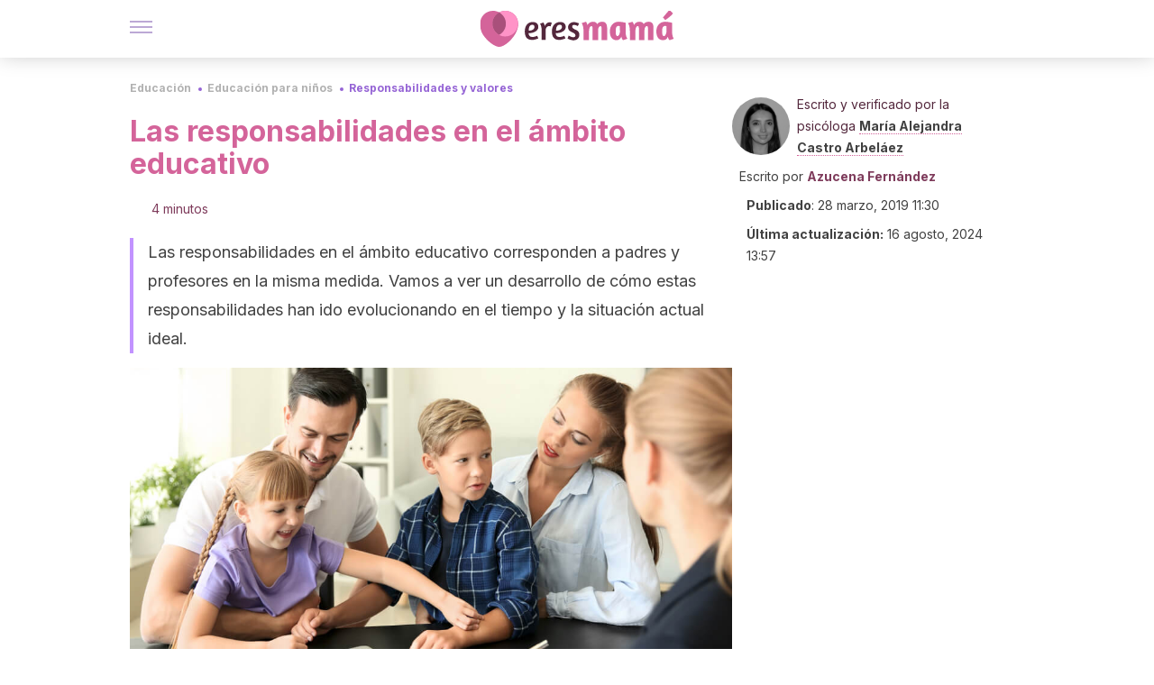

--- FILE ---
content_type: text/html;charset=utf-8
request_url: https://eresmama.com/las-responsabilidades-en-el-ambito-educativo/
body_size: 29052
content:
<!DOCTYPE html><html dir="ltr" lang="es" data-critters-container><head><script type="didomi/javascript" id="adobedtm_datalayer">
              window.DTM = window.DTM || {
                pageDataLayer: {"primaryCategory":"eresmama","subCategory1":"eresmama","pageType":"articulo","onsiteSearch":"0","onsiteSearchTerm":"","onsiteSearchResults":"","siteID":"ascom/eresmama","language":"es","edition":"spanish","editionNavigation":"spanish","cms":"wp"}
              };
            </script><script type="didomi/javascript" src="https://assets.adobedtm.com/0681c221600c/c67b427f30d1/launch-00bef6da7719.min.js" async id="adobedtm"></script><meta charset="utf-8"><meta name="generator" content="Atomik 2.0.1-serverless"><meta name="viewport" content="width=device-width, initial-scale=1, maximum-scale=5"><link rel="icon" type="image/png" href="https://cdn.atomik.vip/themes/em/favicon.png"><meta name="theme-color" content="#a9507b"><title>Las responsabilidades en el ámbito educativo - Eres Mamá</title><meta name="article:post_id" content="91867"><link rel="canonical" href="https://eresmama.com/las-responsabilidades-en-el-ambito-educativo/"><meta property="article:author" content="Azucena Fernández,María Alejandra Castro Arbeláez"><meta name="atomik:ads-provider" content="google"><meta name="description" content="Las responsabilidades en el ámbito educativo han ido cambiando a lo largo de la historia de la educación. En la actualidad recae sobre familia y escuela."><meta property="og:description" content="Las responsabilidades en el ámbito educativo han ido cambiando a lo largo de la historia de la educación. En la actualidad recae sobre familia y escuela."><meta name="robots" content="index,follow,max-snippet:-1,max-image-preview:large,max-video-preview:-1"><meta property="og:title" content="Las responsabilidades en el ámbito educativo"><meta property="twitter:title" content="Las responsabilidades en el ámbito educativo"><meta property="og:type" content="article"><meta property="og:image" content="https://eresmama.com/wp-content/uploads/2019/03/padres-y-profesores-responsabilidades-en-el-ambito-educativo.jpg"><meta property="og:image:type" content="image/jpeg"><meta property="og:image:alt" content="Las responsabilidades en el ámbito educativo"><meta property="og:image:width" content="1000"><meta property="og:image:height" content="713"><meta property="og:image:secure_url" content="https://eresmama.com/wp-content/uploads/2019/03/padres-y-profesores-responsabilidades-en-el-ambito-educativo.jpg"><meta name="twitter:card" content="summary_large_image"><meta name="twitter:site" content="@eresmama_"><meta name="twitter:creator" content="@eresmama_"><script type="application/ld+json">{"@context":"https://schema.org","@graph":[{"@type":"NewsArticle","@id":"https://eresmama.com/las-responsabilidades-en-el-ambito-educativo/#article","isPartOf":{"@id":"https://eresmama.com/las-responsabilidades-en-el-ambito-educativo/"},"author":{"name":"Azucena Fernández","@id":"https://eresmama.com/#/schema/person/4d438318a515cadad0807a371026e8c9"},"headline":"Las responsabilidades en el ámbito educativo","datePublished":"2019-03-28T11:30:06+01:00","dateModified":"2024-08-16T13:57:33+02:00","mainEntityOfPage":{"@id":"https://eresmama.com/las-responsabilidades-en-el-ambito-educativo/"},"wordCount":774,"publisher":{"@id":"https://eresmama.com/#organization"},"image":{"@id":"https://eresmama.com/las-responsabilidades-en-el-ambito-educativo/#primaryimage"},"thumbnailUrl":"https://eresmama.com/wp-content/uploads/2019/03/padres-y-profesores-responsabilidades-en-el-ambito-educativo.jpg","articleSection":["Responsabilidades y valores"],"inLanguage":"es","articleBody":"Las responsabilidades en el ámbito educativo han sido muy  debatidas en la historia de la educación. El proceso educativo comienza en la familia y continúa en la escuela. Los dos elementos son necesarios para que los resultados obtenidos en educación sean correctos.\r\n\r\nFijándonos en la mayoría de estudios conocidos, podemos afirmar que estas responsabilidades se reparten entre padres y profesores. Los padres, normalmente, se decantan por potenciar las actividades educativas que se refieren a valores, habilidades sociales y convivencia. Los profesores, por aquellas que hacen referencia a enseñar conocimientos y estrategias de educación.\r\nCooperación en las responsabilidades en el ámbito educativo entre familias y centros escolares\r\nSon muchos los estudios que hablan de las relaciones que hay entre escuela y familia. Por ejemplo, Ignasi Vila, Catedrático de Psicología Evolutiva y de la Educación en la Universidad de Girona, en su estudio en 1998 hace hincapié en la necesidad educativa de promover una cooperación clara entre las familias y centros escolares.\r\n\r\nEste estudio destaca amplios efectos positivos para padres, alumnos y profesores al colaborar en las responsabilidades en el ámbito educativo.\r\n\r\nLos profesores Mercedes Mañani y Pedro J. Sánchez (Universidad Complutense) en un artículo (1997) exponen que la familia siempre ha sido el primer agente de socialización en la vida del niño. Hasta los 6 años esto se mantenía así. Pero es algo que ha ido sufriendo evoluciones.\nLas responsabilidades en el ámbito educativo evolucionan con los cambios sociales\r\nEsto ha ido cambiando porque han ido cambiando las familias:\r\n\nNos encontramos cada vez más con núcleos familiares más pequeños: menos hermanos, tíos, abuelos.\nTambién cada vez hay menos convivencia en el núcleo familiar.\nAumentan las familias monoparentales.\nAdemás, se adelanta la edad de inicio de escolaridad obligatoria.\n\r\nCon el paso del tiempo, la socialización familiar de los niños es una responsabilidad que recae cada vez más en los padres. Se producen cambios sociales con consecuencias negativas en la socialización de los niños. Asimismo, las familias tienen que pensar en nuevos medios para el cuidado de sus hijos.\r\n\n\"Pese a todo esto la familia sigue siendo uno de los núcleos sociales esenciales donde se ejerce una poderosa influencia sobre el individuo.\" \n-Luengo-\n\r\nDesde principios del siglo XX, los maestros enseñan sobre materias más complejas y utilizan métodos que, a veces, nada tienen que ver con la experiencia de los padres. Esto se produce porque la labor pedagógica se va especializando.\r\n\r\nEmpieza a verse que los padres parecen tener menos que decir sobre lo que pasa dentro de la escuela. Así pues, se considera que responsabilidades de familia y escuela parecen distintas. Padres y profesores empiezan a buscar objetivos diferentes, por lo que las relaciones entre ellos entran en conflicto.\nÚltimos años\r\nPero en los últimos años esta forma de ver las cosas cambia: se empieza a defender la idea de que escuela y familia tienen influencias superpuestas y una responsabilidad educativa compartida. Son dos instituciones que tienen que cooperar en la educación de los niños.\r\n\n\"Padres y profesores tienen que redefinir sus relaciones sustituyendo el conflicto por la colaboración\" \n-Oliva y Palacios-\n\r\nSe ha comprobado la importancia de que familia y escuela se relacionen. La responsabilidad educativa es algo que a ambas partes corresponde, y hay muchos motivos que así lo justifican.\r\n\n\"Los padres tienen esa sensibilidad innata, necesaria para vivir con niños, para escuchar la mayor insignificancia, para hablar con ese trato y cariño que nosotros, los maestros, perdemos a veces, en aras de una excesiva profesionalización.\"\n-Veci y Jorganes-\n\r\nPor otra parte, el padre que participa se encuentra con ventajas:\r\n\n\"Puede cubrir mejor que los que no lo hacen su necesidad y su derecho a ser más conscientes de su papel de educador, de responsable último del despegue de su hijo. Los maestros seremos los expertos que les ayuden, pero ellos han de preocuparse de lo que yo, maestro, haga con su hijo.\"\n-Veci y Jorganes-\n\nConclusión\r\nEn conclusión, tanto la familia como la escuela tienen un objetivo en común: el desarrollo integral de niños y niñas. La responsabilidad educativa, por lo tanto, es una labor que recae tanto en maestros como en padres.\r\n\r\nA veces se tiende a querer dejar que toda la responsabilidad recaiga en los maestros, pero la parte educacional que empieza en casa se desarrolla en la escuela, y viceversa.\r\n\r\n","citation":["Ordóñez Sierra, R. (2005). Responsabilidades educativas que se atribuyen familia y escuela en el ámbito educativo. Formayeduca. com, 3, 1-11. https://idus.us.es/handle/11441/42060","AA.VV. (1993). Página abierta: Familia y escuela caminando en una misma línea educativa. In-fan-cia, enero-febrero, no 17, p. 2-3.","Díez, J.J. (1982). Familia-escuela una relación vital. Madrid: Narcea.","Bolívar, A. (2006). Familia y escuela: dos mundos llamados a trabajar en común. Revista de educación, 339(1), 119-146. https://www.forofamilia.org/documentos/FAMILIA%20-%20Familia%20y%20escuela.%20Dos%20mundos%20llamados%20a%20trabajar%20en%20comun..pdf","Cermeño, E. O. (2011). Comunidad Educativa: ámbito de colaboración entre la familia y la escuela. Cambios educativos y formativos para el desarrollo humano y sostenible, 71. https://www.researchgate.net/profile/Prudencia_Gutierrez-Esteban/publication/339018047_Y_tu_como_supiste_de_este_trabajo_Las_rutas_hacia_el_mercado_de_trabajo_en_una_muestra_de_alumnado_egresado_de_las_titulaciones_de_Maestro/links/5e393fb4299bf1cdb90b0808/Y-tu-como-supiste-de-este-trabajo-Las-rutas-hacia-el-mercado-de-trabajo-en-una-muestra-de-alumnado-egresado-de-las-titulaciones-de-Maestro.pdf#page=81"]},{"@type":"WebPage","@id":"https://eresmama.com/las-responsabilidades-en-el-ambito-educativo/","url":"https://eresmama.com/las-responsabilidades-en-el-ambito-educativo/","name":"Las responsabilidades en el ámbito educativo - Eres Mamá","isPartOf":{"@id":"https://eresmama.com/#website"},"primaryImageOfPage":{"@id":"https://eresmama.com/las-responsabilidades-en-el-ambito-educativo/#primaryimage","image":"https://eresmama.com/wp-content/uploads/2019/03/padres-y-profesores-responsabilidades-en-el-ambito-educativo.jpg"},"image":{"@id":"https://eresmama.com/las-responsabilidades-en-el-ambito-educativo/#primaryimage"},"thumbnailUrl":"https://eresmama.com/wp-content/uploads/2019/03/padres-y-profesores-responsabilidades-en-el-ambito-educativo.jpg","datePublished":"2019-03-28T11:30:06+01:00","dateModified":"2024-08-16T13:57:33+02:00","description":"Las responsabilidades en el ámbito educativo han ido cambiando a lo largo de la historia de la educación. En la actualidad recae sobre familia y escuela.","breadcrumb":{"@id":"https://eresmama.com/las-responsabilidades-en-el-ambito-educativo/#breadcrumb"},"inLanguage":"es","potentialAction":[{"@type":"ReadAction","target":["https://eresmama.com/las-responsabilidades-en-el-ambito-educativo/"]}],"reviewedBy":{"@type":"Person","name":"María Alejandra Castro Arbeláez","description":"<p><strong>Licenciada en Psicología</strong> por la <a href=\"http://www.urosario.edu.co/\" target=\"_blank\" rel=\"noopener noreferrer\">Universidad del Rosario</a>, Bogotá, Colombia (2015). <strong>Máster de Psicoanálisis clínico</strong> (2016) y <strong>Máster en Neurociencias</strong> (2018) por la <a href=\"https://www.usal.es/\" target=\"_blank\" rel=\"noopener noreferrer\">Universidad de Salamanca</a>.</p>\n<p>Ha publicado un artículo científico y es coautora del libro <strong>«Psicología cultural: arte, educación, trabajo»</strong> (en proceso de publicación). Ha participado en congresos de neurociencias. Además, se ha desempeñado como <strong>psicóloga clínica y docente</strong> tanto en Colombia como en España. Ha estado trabajando en la investigación sobre la conexión entre el arte y la psicología. Actualmente, es docente de psicología y neurociencias en la <a href=\"https://www.pucmm.edu.do/?gclid=CjwKCAjw_MnmBRAoEiwAPRRWW3syXi75zj1vwJ41d5FOybckwvw1fiS8n-vin2DGTEYFFLTHBDYKpxoCnDQQAvD_BwE\" target=\"_blank\" rel=\"noopener noreferrer\">Pontificia Universidad Católica Madre y Maestra</a>, psicoterapeuta y redactora de contenidos. Además,<strong> hace el programa de doctorado en Neurociencias</strong> en la Universidad de Salamanca, donde investiga la relación de la Enfermedad de Alzheimer con el olfato. Número de colegiado: 172758</p>\n","url":"https://eresmama.com/author/maria-alejandra-castro/"}},{"@type":"ImageObject","inLanguage":"es","@id":"https://eresmama.com/las-responsabilidades-en-el-ambito-educativo/#primaryimage","url":"https://eresmama.com/wp-content/uploads/2019/03/padres-y-profesores-responsabilidades-en-el-ambito-educativo.jpg","contentUrl":"https://eresmama.com/wp-content/uploads/2019/03/padres-y-profesores-responsabilidades-en-el-ambito-educativo.jpg","width":"1000","height":"713"},{"@type":"BreadcrumbList","@id":"https://eresmama.com/las-responsabilidades-en-el-ambito-educativo/#breadcrumb","itemListElement":[{"@type":"ListItem","position":1,"name":"Portada","item":"https://eresmama.com/"},{"@type":"ListItem","position":2,"name":"Educación","item":"https://eresmama.com/educacion/"},{"@type":"ListItem","position":3,"name":"Educación para niños","item":"https://eresmama.com/educacion/en-ninos/"},{"@type":"ListItem","position":4,"name":"Responsabilidades y valores","item":"https://eresmama.com/educacion/en-ninos/valores/"},{"@type":"ListItem","position":5,"name":"Las responsabilidades en el ámbito educativo"}]},{"@type":"WebSite","@id":"https://eresmama.com/#website","url":"https://eresmama.com/","name":"Eres Mamá","description":"Revista para madres con consejos sobre embarazo, bebés y niños","publisher":{"@id":"https://eresmama.com/#organization"},"potentialAction":[{"@type":"SearchAction","target":{"@type":"EntryPoint","urlTemplate":"https://eresmama.com/?s={search_term_string}"},"query-input":{"@type":"PropertyValueSpecification","valueRequired":true,"valueName":"search_term_string"}}],"inLanguage":"es"},{"@type":"Organization","@id":"https://eresmama.com/#organization","name":"Eres Mamá","url":"https://eresmama.com/","logo":{"@type":"ImageObject","inLanguage":"es","@id":"https://eresmama.com/#/schema/logo/image/","url":"https://eresmama.com/wp-content/uploads/2021/12/Logo-Eresmama.png","contentUrl":"https://eresmama.com/wp-content/uploads/2021/12/Logo-Eresmama.png","width":600,"height":60,"caption":"Eres Mamá"},"image":{"@id":"https://eresmama.com/#/schema/logo/image/"},"sameAs":["https://www.facebook.com/eresmama","https://x.com/eresmama_","http://eresmama","https://pinterest.com/eresmama/","https://www.youtube.com/channel/UCy9a6mS4TDIfJC91GAP1fSg"]},{"@type":"Person","@id":"https://eresmama.com/#/schema/person/4d438318a515cadad0807a371026e8c9","name":"Azucena Fernández","image":{"@type":"ImageObject","inLanguage":"es","@id":"https://eresmama.com/#/schema/person/image/","url":"https://secure.gravatar.com/avatar/2830def49ed933968d826040b8a617e854bb30df1a9a5e2ccfdb843040f3ba32?s=96&d=mm&r=g","contentUrl":"https://secure.gravatar.com/avatar/2830def49ed933968d826040b8a617e854bb30df1a9a5e2ccfdb843040f3ba32?s=96&d=mm&r=g","caption":"Azucena Fernández"},"description":"Diplomada en Magisterio en Educación Primaria con la especialidad en Educación Musical por la Universidad Complutense de Madrid (2011). También es licenciada en Arte Dramático con especialidad Textual por la Escuela Superior de Arte Dramático de Córdoba (2002). Cuenta además con el título de Monitora de Ocio y Tiempo Libre por la Comunidad de Madrid y ha realizado el máster de Formación del Profesorado por su alma mater. Ejerce en la actualidad como profesora de teatro en varios colegios e institutos de Madrid con alumnos de enseñanza infantil, primaria, secundaria y bachillerato, trabajo que compagina con la redacción en medios digitales. También ha explorado la escritura de ficción a través de las novelas Sol de julio y Espérame en Weimar.","sameAs":["https://www.linkedin.com/in/azucenafernandezruiz/","https://x.com/ladychena"],"url":"https://eresmama.com/author/azucena-fernandez/"}]}</script><meta property="fb:app_id" content="1759815394290737"><meta property="fb:pages" content="1653991494840941"><meta name="atomik:monetizable"><meta property="article:published_time" content="2019-03-28T11:30:06+01:00"><meta property="article:modified_time" content="2024-08-16T13:57:33+02:00"><meta property="og:site_name" content="Eres Mamá"><meta name="application-name" content="Eres Mamá"><meta name="apple-mobile-web-app-title" content="Eres Mamá"><link rel="preload" as="image" imagesrcset="https://eresmama.com/wp-content/uploads/2019/03/padres-y-profesores-responsabilidades-en-el-ambito-educativo.jpg?auto=format%2Ccompress&amp;quality=75&amp;width=256&amp;height=144&amp;fit=cover&amp;gravity=center&amp;sharp=true&amp;progressive=true 256w, https://eresmama.com/wp-content/uploads/2019/03/padres-y-profesores-responsabilidades-en-el-ambito-educativo.jpg?auto=format%2Ccompress&amp;quality=75&amp;width=384&amp;height=216&amp;fit=cover&amp;gravity=center&amp;sharp=true&amp;progressive=true 384w, https://eresmama.com/wp-content/uploads/2019/03/padres-y-profesores-responsabilidades-en-el-ambito-educativo.jpg?auto=format%2Ccompress&amp;quality=75&amp;width=640&amp;height=360&amp;fit=cover&amp;gravity=center&amp;sharp=true&amp;progressive=true 640w, https://eresmama.com/wp-content/uploads/2019/03/padres-y-profesores-responsabilidades-en-el-ambito-educativo.jpg?auto=format%2Ccompress&amp;quality=75&amp;width=750&amp;height=422&amp;fit=cover&amp;gravity=center&amp;sharp=true&amp;progressive=true 750w, https://eresmama.com/wp-content/uploads/2019/03/padres-y-profesores-responsabilidades-en-el-ambito-educativo.jpg?auto=format%2Ccompress&amp;quality=75&amp;width=828&amp;height=466&amp;fit=cover&amp;gravity=center&amp;sharp=true&amp;progressive=true 828w, https://eresmama.com/wp-content/uploads/2019/03/padres-y-profesores-responsabilidades-en-el-ambito-educativo.jpg?auto=format%2Ccompress&amp;quality=75&amp;width=1080&amp;height=608&amp;fit=cover&amp;gravity=center&amp;sharp=true&amp;progressive=true 1080w, https://eresmama.com/wp-content/uploads/2019/03/padres-y-profesores-responsabilidades-en-el-ambito-educativo.jpg?auto=format%2Ccompress&amp;quality=75&amp;width=1200&amp;height=675&amp;fit=cover&amp;gravity=center&amp;sharp=true&amp;progressive=true 1200w, https://eresmama.com/wp-content/uploads/2019/03/padres-y-profesores-responsabilidades-en-el-ambito-educativo.jpg?auto=format%2Ccompress&amp;quality=75&amp;width=1920&amp;height=1080&amp;fit=cover&amp;gravity=center&amp;sharp=true&amp;progressive=true 1920w, https://eresmama.com/wp-content/uploads/2019/03/padres-y-profesores-responsabilidades-en-el-ambito-educativo.jpg?auto=format%2Ccompress&amp;quality=75&amp;width=2048&amp;height=1152&amp;fit=cover&amp;gravity=center&amp;sharp=true&amp;progressive=true 2048w, https://eresmama.com/wp-content/uploads/2019/03/padres-y-profesores-responsabilidades-en-el-ambito-educativo.jpg?auto=format%2Ccompress&amp;quality=75&amp;width=3840&amp;height=2160&amp;fit=cover&amp;gravity=center&amp;sharp=true&amp;progressive=true 3840w" imagesizes="(max-width: 768px) 100vw, (max-width: 1200px) 50vw, 33vw" fetchpriority="high"><meta name="next-head-count" content="37"><link rel="manifest" href="/manifest.json?v=2.0.1-serverless"><link rel="preload" href="https://cdn.atomik.vip/releases/eresmama.com/_next/static/media/e4af272ccee01ff0-s.p.woff2" as="font" type="font/woff2" crossorigin="anonymous" data-next-font="size-adjust"><link rel="preload" href="https://cdn.atomik.vip/releases/eresmama.com/_next/static/media/47cbc4e2adbc5db9-s.p.woff2" as="font" type="font/woff2" crossorigin="anonymous" data-next-font="size-adjust"><link rel="preload" href="https://cdn.atomik.vip/releases/eresmama.com/_next/static/media/e807dee2426166ad-s.p.woff2" as="font" type="font/woff2" crossorigin="anonymous" data-next-font="size-adjust"><script defer nomodule src="https://cdn.atomik.vip/releases/eresmama.com/_next/static/chunks/polyfills-42372ed130431b0a.js"></script><script src="https://cdn.atomik.vip/releases/eresmama.com/_next/static/chunks/webpack-786823b8a0a56a72.js" defer></script><script src="https://cdn.atomik.vip/releases/eresmama.com/_next/static/chunks/framework-64ad27b21261a9ce.js" defer></script><script src="https://cdn.atomik.vip/releases/eresmama.com/_next/static/chunks/main-aa011dec8a542917.js" defer></script><script src="https://cdn.atomik.vip/releases/eresmama.com/_next/static/chunks/pages/_app-0190416000f7153a.js" defer></script><script src="https://cdn.atomik.vip/releases/eresmama.com/_next/static/chunks/165-83543f43a9c63950.js" defer></script><script src="https://cdn.atomik.vip/releases/eresmama.com/_next/static/chunks/397-04b1ed270f6bbc47.js" defer></script><script src="https://cdn.atomik.vip/releases/eresmama.com/_next/static/chunks/pages/%5B...slug%5D-8658d7f2b280fcdc.js" defer></script><script src="https://cdn.atomik.vip/releases/eresmama.com/_next/static/2.0.1-serverless/_buildManifest.js" defer></script><script src="https://cdn.atomik.vip/releases/eresmama.com/_next/static/2.0.1-serverless/_ssgManifest.js" defer></script><style>.__className_9c1a96{font-family:__Inter_9c1a96,__Inter_Fallback_9c1a96,system-ui,arial;font-style:normal}</style><link rel="stylesheet" href="https://cdn.atomik.vip/releases/eresmama.com/_next/static/css/72f1f25b3d364e01.css" data-n-g media="print" onload="this.media='all'"><noscript><link rel="stylesheet" href="https://cdn.atomik.vip/releases/eresmama.com/_next/static/css/72f1f25b3d364e01.css" data-n-g></noscript><noscript data-n-css></noscript><style data-styled data-styled-version="6.1.19">*{margin:0;padding:0;box-sizing:border-box;-webkit-font-smoothing:antialiased;-moz-osx-font-smoothing:grayscale;font-family:'__Inter_1feb86','__Inter_Fallback_1feb86',system-ui,-apple-system,BlinkMacSystemFont,Segoe UI,Roboto,Helvetica Neue,Arial,sans-serif;}/*!sc*/
html{font-size:62.5%;}/*!sc*/
body{color:#53273c;line-height:1.5;font-size:1.6rem;font-family:'__Inter_1feb86','__Inter_Fallback_1feb86',system-ui,-apple-system,BlinkMacSystemFont,Segoe UI,Roboto,Helvetica Neue,Arial,sans-serif;}/*!sc*/
img{max-width:100%;height:auto;display:block;}/*!sc*/
a{color:inherit;text-decoration:none;}/*!sc*/
button{cursor:pointer;border:none;background:none;}/*!sc*/
ul,ol{list-style:none;}/*!sc*/
.critical{opacity:0;animation:fadeIn 0.3s ease-in forwards;}/*!sc*/
@keyframes fadeIn{from{opacity:0;}to{opacity:1;}}/*!sc*/
.lazy-load{opacity:0;transition:opacity 0.3s ease-in;}/*!sc*/
.lazy-load.loaded{opacity:1;}/*!sc*/
@media print{body{background:white;color:black;}}/*!sc*/
data-styled.g1[id="sc-global-kuxKhU1"]{content:"sc-global-kuxKhU1,"}/*!sc*/
.juvPYu{text-decoration:none;color:inherit;}/*!sc*/
data-styled.g2[id="sc-41d1e5f0-0"]{content:"juvPYu,"}/*!sc*/
.hchJLB{cursor:pointer;}/*!sc*/
.hchJLB .bar{border:solid 0.2rem #cacaca;margin-bottom:calc(0.8rem / 2);width:2.5rem;transition:0.5s;border:0;height:0.2rem;background-color:#7850ab;opacity:0.5;}/*!sc*/
.hchJLB .header__hamburger{display:inline-block;position:absolute;right:0;padding:3em;}/*!sc*/
.hchJLB .hamburger__bar1.isOpen{transform:rotate(45deg) translate(0,0.9rem);}/*!sc*/
.hchJLB .hamburger__bar2.isOpen{opacity:0;}/*!sc*/
.hchJLB .hamburger__bar3.isOpen{transform:rotate(-45deg) translate(0,-0.9rem);}/*!sc*/
data-styled.g3[id="sc-e2e8f66c-0"]{content:"hchJLB,"}/*!sc*/
.bsuCiB{display:none;}/*!sc*/
@media (max-width:899px){.bsuCiB{display:block;}}/*!sc*/
.bsAofG{display:none;}/*!sc*/
@media (min-width:900px){.bsAofG{display:block;}}/*!sc*/
data-styled.g8[id="sc-ba8f1cb9-0"]{content:"bsuCiB,bsAofG,"}/*!sc*/
.RRoWe{margin:1.6rem 0;border:0;background:repeating-linear-gradient( -45deg,transparent 0px,transparent 2px,#ffe3f0 2px,#ffe3f0 4px );height:0.8rem;width:100%;}/*!sc*/
.kacnQm{margin:1.6rem 0;border:0;background:repeating-linear-gradient( -45deg,transparent 0px,transparent 2px,#d4649a 2px,#d4649a 4px );height:0.8rem;width:100%;}/*!sc*/
data-styled.g9[id="sc-da22e0c1-0"]{content:"RRoWe,kacnQm,"}/*!sc*/
.hNjlvt{display:flex;top:0;z-index:50;background-color:#fff;position:fixed;width:100%;height:4.8rem;box-shadow:0 -4px 24px rgb(0 0 0 / 25%);}/*!sc*/
@media (min-width: 900px){.hNjlvt{height:6.4rem;}}/*!sc*/
data-styled.g27[id="sc-ec358cf-0"]{content:"hNjlvt,"}/*!sc*/
.iqglDR{display:flex;width:100%;justify-content:space-between;align-items:center;max-width:1024px;margin:0 auto;padding:0 1.6rem;}/*!sc*/
data-styled.g28[id="sc-ec358cf-1"]{content:"iqglDR,"}/*!sc*/
.eziThn{display:flex;align-items:center;position:absolute;top:50%;left:50%;transform:translate(-50%,-50%);}/*!sc*/
.eziThn a.home__link{display:flex;align-items:center;}/*!sc*/
.eziThn a.as__link{display:flex;justify-content:center;align-items:center;position:relative;margin-left:1.6rem;padding-left:0.8rem;}/*!sc*/
.eziThn a.as__link::before{content:'';width:0.1rem;height:1.5rem;left:-0.5rem;background-color:#cacaca;position:absolute;}/*!sc*/
@media (min-width: 900px){.eziThn a.as__link{margin-left:0.8rem;padding-left:0.8rem;}.eziThn a.as__link::before{content:'';height:2.1rem;top:1rem;left:-1.2rem;}}/*!sc*/
data-styled.g30[id="sc-ec358cf-3"]{content:"eziThn,"}/*!sc*/
.cNbuxU{cursor:pointer;width:2.4rem;height:2.4rem;}/*!sc*/
data-styled.g31[id="sc-ec358cf-4"]{content:"cNbuxU,"}/*!sc*/
.hVgXxB{width:14.5rem;height:3rem;}/*!sc*/
@media (min-width: 900px){.hVgXxB{width:27rem;height:4rem;}}/*!sc*/
data-styled.g32[id="sc-ec358cf-5"]{content:"hVgXxB,"}/*!sc*/
.cPCepI{color:#414141;margin:1.6rem 0;font-size:1.8rem;line-height:3.2rem;}/*!sc*/
data-styled.g34[id="sc-1d9c7da-0"]{content:"cPCepI,"}/*!sc*/
.hrSeFn{position:relative;background-color:#f7f1ff;padding:1.6rem;padding-left:3.2rem;margin-top:3.2rem;font-size:1.8rem;color:#53273c;line-height:2.7rem;border-left:0.4rem solid #ff93c7;}/*!sc*/
.hrSeFn em{color:#5a3d80;font-style:italic;text-align:center;}/*!sc*/
.hrSeFn p{margin-bottom:0;text-align:center;}/*!sc*/
data-styled.g36[id="sc-864914e5-0"]{content:"hrSeFn,"}/*!sc*/
.ijpHRi{position:absolute;background-color:#f7f1ff;padding:0.8rem;border-radius:50%;width:4rem;height:4rem;top:2%;left:50%;transform:translate(-50%,-50%);}/*!sc*/
data-styled.g37[id="sc-864914e5-1"]{content:"ijpHRi,"}/*!sc*/
.fqPDYx{color:#a9507b;margin-top:2.4rem;font-size:2.8rem;line-height:3.6rem;}/*!sc*/
data-styled.g38[id="sc-ddc6bf4d-0"]{content:"fqPDYx,"}/*!sc*/
.hGooCS{word-break:keep-all;color:#414141;list-style-type:disc;line-height:3.2rem;margin:1.6rem 2.4rem;}/*!sc*/
.fOPgoH{word-break:keep-all;list-style-type:disc;font-size:1.8rem;line-height:3rem;}/*!sc*/
@media (min-width: 900px){.fOPgoH{line-height:4rem;}}/*!sc*/
data-styled.g39[id="sc-198fadb-0"]{content:"hGooCS,fOPgoH,"}/*!sc*/
.ZpBrN{position:relative;overflow:hidden;height:26.5rem;margin:0 -1.6rem;}/*!sc*/
@media (min-width:480px){.ZpBrN{height:38.5rem;}}/*!sc*/
@media (min-width: 900px){.ZpBrN{margin:0 0;}}/*!sc*/
data-styled.g47[id="sc-ad9655fb-0"]{content:"ZpBrN,"}/*!sc*/
.dQrdHX{font-style:italic;}/*!sc*/
data-styled.g49[id="sc-66d0b029-0"]{content:"dQrdHX,"}/*!sc*/
.imsOud{background-color:#7e3b5b;width:100%;padding:2.4rem 0;}/*!sc*/
@media (min-width: 900px){.imsOud{padding-top:4.8rem;}}/*!sc*/
data-styled.g53[id="sc-453623fd-0"]{content:"imsOud,"}/*!sc*/
.fOeHvD{max-width:1024px;margin:0 auto;padding:0 0.8rem;}/*!sc*/
data-styled.g54[id="sc-453623fd-1"]{content:"fOeHvD,"}/*!sc*/
.bhYmjj{display:flex;justify-content:center;margin-bottom:2.4rem;opacity:0.25;}/*!sc*/
data-styled.g55[id="sc-453623fd-2"]{content:"bhYmjj,"}/*!sc*/
.hMlWZu{display:flex;flex-direction:column;align-items:center;justify-content:center;text-align:center;gap:1.6rem;}/*!sc*/
@media (min-width: 900px){.hMlWZu{flex-direction:row;justify-content:space-between;}}/*!sc*/
data-styled.g56[id="sc-453623fd-3"]{content:"hMlWZu,"}/*!sc*/
.jEToJr{text-align:center;margin-top:1.6rem;margin-bottom:1.6rem;list-style:none;}/*!sc*/
.jEToJr a{padding:0.8rem;color:#fff1f7;font-size:1.6rem;line-height:2.4rem;}/*!sc*/
data-styled.g57[id="sc-453623fd-4"]{content:"jEToJr,"}/*!sc*/
.fdfnZz{margin-left:2.4rem;margin-right:2.4rem;font-size:1.6remx;padding:0.8rem;}/*!sc*/
@media (min-width: 900px){.fdfnZz{text-align:-webkit-match-parent;unicode-bidi:isolate;display:inline-block;}}/*!sc*/
data-styled.g58[id="sc-453623fd-5"]{content:"fdfnZz,"}/*!sc*/
.lkBHRb{color:#ffaed5;font-size:1.4rem;line-height:2rem;}/*!sc*/
.lkBHRb p{color:#ffaed5;font-size:1.4rem;line-height:2rem;}/*!sc*/
data-styled.g59[id="sc-453623fd-6"]{content:"lkBHRb,"}/*!sc*/
.fpvcPF{width:100%;margin:0 auto;min-height:100vh;}/*!sc*/
data-styled.g61[id="sc-f0eb3b8f-0"]{content:"fpvcPF,"}/*!sc*/
.kwuqzJ{display:flex;width:100%;flex-direction:column;margin-top:4.8rem;}/*!sc*/
@media (min-width: 900px){.kwuqzJ{margin-top:calc(3.2rem * 2);}}/*!sc*/
data-styled.g62[id="sc-472c8f60-0"]{content:"kwuqzJ,"}/*!sc*/
.iSsFol{display:flex;width:100%;flex-direction:column;margin-bottom:1.6rem;}/*!sc*/
.iSsFol img{border-top-right-radius:4px;border-top-left-radius:4px;}/*!sc*/
@media (min-width: 900px){.iSsFol{max-width:24.5rem;}}/*!sc*/
data-styled.g63[id="sc-d31cd582-0"]{content:"iSsFol,"}/*!sc*/
.erphLp{display:flex;width:100%;height:18rem;position:relative;}/*!sc*/
@media (min-width:480px){.erphLp{min-height:26.5rem;}}/*!sc*/
@media (min-width: 900px){.erphLp{min-height:20rem;}}/*!sc*/
data-styled.g64[id="sc-d31cd582-1"]{content:"erphLp,"}/*!sc*/
.kWqpDQ{display:flex;flex-direction:column;padding:0.8rem 0;}/*!sc*/
data-styled.g65[id="sc-d31cd582-2"]{content:"kWqpDQ,"}/*!sc*/
.gcfuHF{font-size:1.2rem;font-weight:700;line-height:1.7rem;text-transform:uppercase;color:#d4649a;}/*!sc*/
data-styled.g66[id="sc-d31cd582-3"]{content:"gcfuHF,"}/*!sc*/
.dnmfTP{font-size:2.0rem;font-weight:700;line-height:2.6rem;color:#53273c;word-break:break-word;overflow:hidden;text-overflow:ellipsis;display:-webkit-box;-webkit-line-clamp:3;-webkit-box-orient:vertical;}/*!sc*/
.dnmfTP:hover{color:#9564d5;}/*!sc*/
data-styled.g67[id="sc-d31cd582-4"]{content:"dnmfTP,"}/*!sc*/
.knVayY{display:flex;align-items:center;justify-content:center;width:fit-content;cursor:pointer;border:1px solid transparent;color:#fff;background-color:#9564d5;border-radius:0.4rem;padding:0.8rem 1.6rem;font-size:1.6rem;font-weight:700;line-height:2.4rem;}/*!sc*/
.knVayY:hover{background-color:#71cce5;box-shadow:-6px 6px 0px 0px rgba(0,0,0,0.2);}/*!sc*/
.knVayY svg{margin-right:0.8rem;}/*!sc*/
data-styled.g69[id="sc-71eeb33a-0"]{content:"knVayY,"}/*!sc*/
.qGcqi{display:flex;flex-direction:column;width:100%;}/*!sc*/
data-styled.g70[id="sc-5cb71777-0"]{content:"qGcqi,"}/*!sc*/
.SEJRu{width:100%;margin-top:2.4rem;max-width:1024px;margin:0 auto;}/*!sc*/
@media (min-width: 900px){.SEJRu{display:grid;grid-template-columns:repeat(4,1fr);gap:1rem;}.SEJRu div{max-width:inherit;}}/*!sc*/
data-styled.g71[id="sc-5cb71777-1"]{content:"SEJRu,"}/*!sc*/
.eGCOj{display:flex;flex-direction:column;max-width:1024px;margin:0 auto;padding:0 1.6rem;margin-bottom:4.0rem;}/*!sc*/
.eGCOj button{align-self:center;}/*!sc*/
data-styled.g148[id="sc-eaa33597-0"]{content:"eGCOj,"}/*!sc*/
.bWIHUY{font-size:calc(1.2rem * 2);font-weight:700;line-height:2.9rem;color:#696969;padding-bottom:0.8rem;margin-bottom:2.4rem;background-image:linear-gradient(to right,#cacaca 45%,transparent 0%);background-size:7px 1px;background-position:bottom;background-repeat:repeat-x;}/*!sc*/
data-styled.g149[id="sc-eaa33597-1"]{content:"bWIHUY,"}/*!sc*/
.dkSCiv{padding:0 1.6rem;max-width:1024px;margin:0 auto;}/*!sc*/
@media (min-width: 900px){.dkSCiv >div{max-width:66.8rem;}}/*!sc*/
.dkSCiv .organic-thumbnails-rr .videoCube,.dkSCiv .alternating-thumbnails-rr .videoCube,.dkSCiv .alternating-thumbnails-rr .videoCube.syndicatedItem,.dkSCiv .trc_elastic_alternating-thumbnails-rr div.videoCube,.dkSCiv .trc_elastic_organic-thumbnails-rr .trc_rbox_outer .videoCube{box-shadow:0px 4px 8px rgba(0,0,0,0.08);border-radius:0.4rem;-webkit-border-radius:0.4rem;margin:1.1rem;width:calc(100% - 1.5rem);padding:0 0 0.8rem 0;transition:all 0.5s;}/*!sc*/
.dkSCiv .trc_elastic_alternating-thumbnails-rr div.videoCube:hover,.dkSCiv .trc_elastic_organic-thumbnails-rr .trc_rbox_outer .videoCube:hover{opacity:0.8;transition:all 0.3s;}/*!sc*/
.dkSCiv .thumbs-feed-01-a .videoCube.syndicatedItem,.dkSCiv .thumbs-feed-01 .videoCube.syndicatedItem{border-radius:0.4rem;-webkit-border-radius:0.4rem;padding:0 0 0.8rem 0;}/*!sc*/
.dkSCiv .trc_related_container div.videoCube.thumbnail_bottom .thumbBlock,.dkSCiv .trc_related_container div.videoCube.thumbnail_top .thumbBlock{border-top-left-radius:0.4rem;border-top-right-radius:0.4rem;}/*!sc*/
.dkSCiv .alternating-thumbnails-rr .syndicatedItem .branding,.dkSCiv .alternating-thumbnails-rr .syndicatedItem .video-title,.dkSCiv .alternating-thumbnails-rr .video-title,.dkSCiv .organic-thumbnails-rr .video-label-box{padding:0 0.8rem;}/*!sc*/
.dkSCiv .organic-thumbs-feed-01 .video-label,.dkSCiv .organic-thumbnails-rr .video-label,.dkSCiv .organic-thumbs-feed-01-c .video-label,.dkSCiv .exchange-thumbs-feed-01 .video-label,.dkSCiv .alternating-thumbnails-rr .video-label{font-family:initial;}/*!sc*/
.dkSCiv .exchange-thumbs-feed-01 .sponsored,.dkSCiv .exchange-thumbs-feed-01 .sponsored-url,.dkSCiv .exchange-thumbs-feed-01 .video-title,.dkSCiv .organic-thumbs-feed-01 .sponsored,.dkSCiv .organic-thumbs-feed-01 .sponsored-url,.dkSCiv .organic-thumbnails-rr .sponsored,.dkSCiv .organic-thumbnails-rr .sponsored-url,.dkSCiv .organic-thumbs-feed-01-c .video-title,.dkSCiv .organic-thumbs-feed-01-c .sponsored,.dkSCiv .organic-thumbs-feed-01-c .sponsored-url,.dkSCiv .organic-thumbnails-rr .video-title,.dkSCiv .organic-thumbs-feed-01 .video-title,.dkSCiv .thumbs-feed-01 .syndicatedItem .video-title,.dkSCiv .thumbs-feed-01-b .syndicatedItem .video-title,.dkSCiv .thumbs-feed-01-a .syndicatedItem .video-titlem,.dkSCiv .thumbs-feed-01-a .syndicatedItem .video-title,.dkSCiv .alternating-thumbnails-rr .syndicatedItem .video-title,.dkSCiv .alternating-thumbnails-rr .sponsored,.dkSCiv .alternating-thumbnails-rr .sponsored-url,.dkSCiv .alternating-thumbnails-rr .video-title{color:#414141;font-family:'__Inter_9c1a96','__Inter_Fallback_9c1a96',system-ui,arial;font-weight:700;line-height:1.4;font-size:2.0rem;display:inline-block;max-height:9rem;}/*!sc*/
.dkSCiv .videoCube span.video-title:hover,.dkSCiv .videoCube_hover span.video-title{text-decoration:none;color:#2d2d2d;}/*!sc*/
.dkSCiv .organic-thumbs-feed-01 .video-description,.dkSCiv .exchange-thumbs-feed-01 .sponsored,.dkSCiv .exchange-thumbs-feed-01 .sponsored-url,.dkSCiv .exchange-thumbs-feed-01 .video-description,.dkSCiv .thumbs-feed-01 .syndicatedItem .video-description,.dkSCiv .thumbs-feed-01-a .syndicatedItem .video-description{color:#414141;font-family:'__Inter_9c1a96','__Inter_Fallback_9c1a96',system-ui,arial;font-weight:normal;line-height:1.5;font-size:1.6rem;display:inline-block;transition:all 0.5s;max-height:6.4rem;}/*!sc*/
.dkSCiv .exchange-thumbs-feed-01 .videoCube:hover .video-label-box .video-description,.dkSCiv .organic-thumbs-feed-01 .videoCube:hover .video-label-box .video-description,.dkSCiv .thumbs-feed-01 .videoCube:hover .video-label-box .video-description,.dkSCiv .thumbs-feed-01-a .videoCube:hover .video-label-box .video-description{text-decoration:none;color:#414141;}/*!sc*/
.dkSCiv .alternating-thumbnails-rr .syndicatedItem .branding{padding:0 0.8rem;}/*!sc*/
.dkSCiv .exchange-thumbs-feed-01 .branding,.dkSCiv .alternating-thumbnails-rr .syndicatedItem .branding,.dkSCiv .thumbs-feed-01-b .syndicatedItem .branding,.dkSCiv .thumbs-feed-01-a .syndicatedItem .branding,.dkSCiv .thumbs-feed-01 .syndicatedItem .branding,.dkSCiv .organic-thumbs-feed-01 .branding,.dkSCiv .organic-thumbs-feed-01-c .branding{color:#87877d;font-family:'__Inter_9c1a96','__Inter_Fallback_9c1a96',system-ui,arial;font-weight:normal;line-height:1.6;font-size:1.4rem;display:inline-block;}/*!sc*/
.dkSCiv .trc_related_container .logoDiv,.dkSCiv .trc_related_container .trc_header_ext .logoDiv{margin-right:1.6rem;}/*!sc*/
data-styled.g150[id="sc-e71fbdd0-0"]{content:"dkSCiv,"}/*!sc*/
.jwlDTF{display:flex;flex-wrap:wrap;margin:1.6rem 0;}/*!sc*/
data-styled.g153[id="sc-ea630524-0"]{content:"jwlDTF,"}/*!sc*/
.fIVXUw{position:relative;white-space:nowrap;}/*!sc*/
.fIVXUw a{font-size:1.2rem;font-weight:700;color:#b1b1b1;line-height:2rem;}/*!sc*/
.fIVXUw:not(:last-child){margin-right:1.8rem;}/*!sc*/
.fIVXUw:not(:last-child)::after{content:'';width:0.4rem;height:0.4rem;background:#9564d5;border-radius:50%;position:absolute;margin-left:1rem;top:60%;transform:translate(-50%,-50%);}/*!sc*/
.dgUrUw{position:relative;white-space:nowrap;}/*!sc*/
.dgUrUw a{font-size:1.2rem;font-weight:700;color:#b1b1b1;line-height:2rem;color:#9564d5;}/*!sc*/
.dgUrUw:not(:last-child){margin-right:1.8rem;}/*!sc*/
.dgUrUw:not(:last-child)::after{content:'';width:0.4rem;height:0.4rem;background:#9564d5;border-radius:50%;position:absolute;margin-left:1rem;top:60%;transform:translate(-50%,-50%);}/*!sc*/
data-styled.g154[id="sc-ea630524-1"]{content:"fIVXUw,dgUrUw,"}/*!sc*/
.jMxbXG{display:flex;justify-content:center;align-items:center;width:100%;justify-content:flex-start;font-size:1.4rem;color:#414141;background-color:transparent;border:none;outline:none;}/*!sc*/
data-styled.g155[id="sc-14672f91-0"]{content:"jMxbXG,"}/*!sc*/
.jTFKlo{display:block;}/*!sc*/
data-styled.g156[id="sc-171bfc46-0"]{content:"jTFKlo,"}/*!sc*/
.kAURME{display:flex;justify-content:space-between;align-items:center;width:100%;cursor:pointer;}/*!sc*/
.kAURME svg{transform:rotate(-90deg);transition:all 0.5s;}/*!sc*/
data-styled.g157[id="sc-171bfc46-1"]{content:"kAURME,"}/*!sc*/
.gSidVX{display:flex;width:100%;align-items:flex-start;overflow:hidden;transition:all 0.3s;height:0px;}/*!sc*/
data-styled.g158[id="sc-171bfc46-2"]{content:"gSidVX,"}/*!sc*/
.lnnnPA{padding:0.2rem 0;width:100%;}/*!sc*/
data-styled.g159[id="sc-171bfc46-3"]{content:"lnnnPA,"}/*!sc*/
.bKHoxr button{cursor:pointer;}/*!sc*/
.bKHoxr hr:first-child{margin-bottom:0.8rem;}/*!sc*/
.bKHoxr hr:last-child{margin-top:0.8rem;}/*!sc*/
.bKHoxr p,.bKHoxr li{font-size:1.4rem;line-height:2.8rem;margin:0;}/*!sc*/
.bKHoxr ul{margin-top:0;margin-bottom:0;margin-right:0;}/*!sc*/
.bKHoxr hr.divider__content{border:0;background-image:linear-gradient( to right,#ffc8e2 45%,transparent 0% );background-size:0.7rem 0.1rem;background-position:bottom;background-repeat:repeat-x;height:0.4rem;width:100%;}/*!sc*/
data-styled.g160[id="sc-7b300efb-0"]{content:"bKHoxr,"}/*!sc*/
.aFnGA{margin-left:0.8rem;line-height:2.8rem;}/*!sc*/
data-styled.g161[id="sc-7b300efb-1"]{content:"aFnGA,"}/*!sc*/
.jrqnym{display:flex;align-items:center;margin-top:2.4rem;max-width:30.1rem;}/*!sc*/
data-styled.g163[id="sc-3b4bcf3d-0"]{content:"jrqnym,"}/*!sc*/
.gsHNTh{border-radius:50%;min-width:6.4rem;min-height:6.4rem;max-width:6.4rem;max-height:6.4rem;}/*!sc*/
.gsHNTh img{border-radius:50%;min-width:6.4rem;min-height:6.4rem;max-width:6.4rem;max-height:6.4rem;}/*!sc*/
data-styled.g164[id="sc-3b4bcf3d-1"]{content:"gsHNTh,"}/*!sc*/
.dYXcMy{font-size:1.4rem;line-height:2.4rem;margin-left:0.8rem;}/*!sc*/
.dYXcMy a{font-weight:700;color:#414141;border-bottom:dotted 0.1rem #d4649a;}/*!sc*/
data-styled.g165[id="sc-3b4bcf3d-2"]{content:"dYXcMy,"}/*!sc*/
.gENPaz{margin-top:0.8rem;display:flex;align-items:center;}/*!sc*/
data-styled.g166[id="sc-3ee3052a-0"]{content:"gENPaz,"}/*!sc*/
.euXGqQ{font-size:1.4rem;line-height:2.4rem;color:#414141;margin-left:0.8rem;}/*!sc*/
.euXGqQ a{color:#7e3b5b;}/*!sc*/
data-styled.g167[id="sc-3ee3052a-1"]{content:"euXGqQ,"}/*!sc*/
.kOIPjD{display:flex;align-items:center;line-height:2.4rem;margin-top:0.8rem;}/*!sc*/
.kOIPjD span{font-size:1.4rem;margin-left:0.8rem;color:#414141;}/*!sc*/
data-styled.g168[id="sc-48a21364-0"]{content:"kOIPjD,"}/*!sc*/
.ljddjP{display:flex;align-items:center;line-height:2.4rem;margin-top:0.8rem;}/*!sc*/
.ljddjP span{font-size:1.4rem;margin-left:0.8rem;color:#414141;}/*!sc*/
data-styled.g169[id="sc-2b6c360c-0"]{content:"ljddjP,"}/*!sc*/
@media (min-width: 900px){.guoKwl{display:flex;flex-direction:column;}}/*!sc*/
data-styled.g170[id="sc-cf5d4015-0"]{content:"guoKwl,"}/*!sc*/
@media (min-width: 900px){.iXgWtC{display:flex;gap:2.4rem;max-width:1024px;padding:0 1.6rem;min-width:0;width:100%;align-self:center;}}/*!sc*/
data-styled.g171[id="sc-cf5d4015-1"]{content:"iXgWtC,"}/*!sc*/
.eUBmZl{padding:0 1.6rem;}/*!sc*/
@media (min-width: 900px){.eUBmZl{padding:0;max-width:66.8rem;min-width:0;width:100%;}}/*!sc*/
data-styled.g172[id="sc-cf5d4015-2"]{content:"eUBmZl,"}/*!sc*/
.kvJJWs{font-size:1.8rem;line-height:3.2rem;}/*!sc*/
data-styled.g173[id="sc-cf5d4015-3"]{content:"kvJJWs,"}/*!sc*/
.lkIwgJ{display:none;padding-top:1.6rem;}/*!sc*/
@media (min-width: 900px){.lkIwgJ{display:block;width:30rem;}}/*!sc*/
data-styled.g174[id="sc-cf5d4015-4"]{content:"lkIwgJ,"}/*!sc*/
.cmkGnl{font-size:calc(1.6rem * 2);color:#d4649a;line-height:3.6rem;}/*!sc*/
data-styled.g175[id="sc-cf5d4015-5"]{content:"cmkGnl,"}/*!sc*/
.jXptuZ{display:flex;align-items:center;margin-top:1.6rem;margin-bottom:1.6rem;}/*!sc*/
.jXptuZ span{font-size:1.4rem;color:#7e3b5b;margin-left:0.8rem;}/*!sc*/
data-styled.g176[id="sc-cf5d4015-6"]{content:"jXptuZ,"}/*!sc*/
.dpbizS{display:flex;justify-content:center;align-items:center;width:1.6rem;height:1.6rem;}/*!sc*/
data-styled.g177[id="sc-cf5d4015-7"]{content:"dpbizS,"}/*!sc*/
.iQRkDv{position:relative;overflow:hidden;height:26.5rem;margin:0 -1.6rem;}/*!sc*/
@media (min-width:480px){.iQRkDv{height:38.5rem;}}/*!sc*/
@media (min-width: 900px){.iQRkDv{margin:0 0;}}/*!sc*/
data-styled.g178[id="sc-cf5d4015-8"]{content:"iQRkDv,"}/*!sc*/
.eWImVj{font-size:1.8rem;line-height:3.2rem;color:#414141;border-left:0.4rem solid #c293ff;padding-left:1.6rem;margin:1.6rem 0;}/*!sc*/
data-styled.g179[id="sc-cf5d4015-9"]{content:"eWImVj,"}/*!sc*/
.fDXFdS{display:none;-webkit-box-flex:1;flex:auto;min-height:100%;}/*!sc*/
@media (min-width: 900px){.fDXFdS{display:block;}}/*!sc*/
data-styled.g180[id="sc-cf5d4015-10"]{content:"fDXFdS,"}/*!sc*/
.fjimMJ{display:flex;align-items:center;padding:0.8rem;background-color:#f1f1f1;border-radius:0.4rem;margin-bottom:1.6rem;}/*!sc*/
.fjimMJ p{font-size:1.2rem;line-height:1.8rem;color:#717169;margin:0;}/*!sc*/
data-styled.g181[id="sc-cf5d4015-11"]{content:"fjimMJ,"}/*!sc*/
.fgxhJN{margin-right:0.8rem;}/*!sc*/
data-styled.g182[id="sc-cf5d4015-12"]{content:"fgxhJN,"}/*!sc*/
</style></head><body><div id="__next"><main class="__className_9c1a96"><header class="sc-ec358cf-0 hNjlvt"><div class="sc-ec358cf-1 iqglDR"><div class="sc-e2e8f66c-0 hchJLB header__hamburger"><div class="bar hamburger__bar1 "></div><div class="bar hamburger__bar2 "></div><div class="bar hamburger__bar3 "></div></div><div class="sc-ec358cf-3 eziThn"><a target="_self" rel="noopener" class="home__link" style="text-decoration:none" href="/"><img alt="Logo image" fetchpriority="auto" loading="lazy" decoding="async" data-nimg="1" class="sc-ec358cf-5 hVgXxB" style="color:transparent;opacity:0.7;transition:opacity 300ms ease;background-size:cover;background-position:50% 50%;background-repeat:no-repeat;background-image:url(&quot;data:image/svg+xml;charset=utf-8,%3Csvg xmlns=&#x27;http://www.w3.org/2000/svg&#x27; %3E%3Cfilter id=&#x27;b&#x27; color-interpolation-filters=&#x27;sRGB&#x27;%3E%3CfeGaussianBlur stdDeviation=&#x27;20&#x27;/%3E%3CfeColorMatrix values=&#x27;1 0 0 0 0 0 1 0 0 0 0 0 1 0 0 0 0 0 100 -1&#x27; result=&#x27;s&#x27;/%3E%3CfeFlood x=&#x27;0&#x27; y=&#x27;0&#x27; width=&#x27;100%25&#x27; height=&#x27;100%25&#x27;/%3E%3CfeComposite operator=&#x27;out&#x27; in=&#x27;s&#x27;/%3E%3CfeComposite in2=&#x27;SourceGraphic&#x27;/%3E%3CfeGaussianBlur stdDeviation=&#x27;20&#x27;/%3E%3C/filter%3E%3Cimage width=&#x27;100%25&#x27; height=&#x27;100%25&#x27; x=&#x27;0&#x27; y=&#x27;0&#x27; preserveAspectRatio=&#x27;none&#x27; style=&#x27;filter: url(%23b);&#x27; href=&#x27;[data-uri]&#x27;/%3E%3C/svg%3E&quot;)" src="https://cdn.atomik.vip/themes/em/es/logo.svg"></a></div><div class="sc-ec358cf-4 cNbuxU"><span></span></div></div></header><div id="layout__content" class="sc-f0eb3b8f-0 fpvcPF"><div class="sc-472c8f60-0 kwuqzJ"><div class="sc-cf5d4015-0 guoKwl"><div id="article__body" class="sc-cf5d4015-1 iXgWtC article__body"><div class="sc-cf5d4015-2 eUBmZl"><article class="sc-cf5d4015-3 kvJJWs"><div class="sc-ea630524-0 jwlDTF"><span class="sc-ea630524-1 fIVXUw"><a target="_self" rel="noopener" style="text-decoration:none" href="/educacion/">Educación</a></span><span class="sc-ea630524-1 fIVXUw"><a target="_self" rel="noopener" style="text-decoration:none" href="/educacion/en-ninos/">Educación para niños</a></span><span class="sc-ea630524-1 dgUrUw"><a target="_self" rel="noopener" style="text-decoration:none" href="/educacion/en-ninos/valores/">Responsabilidades y valores</a></span></div><h1 class="sc-cf5d4015-5 cmkGnl">Las responsabilidades en el ámbito educativo</h1><div class="sc-cf5d4015-6 jXptuZ"><div class="sc-cf5d4015-7 dpbizS"><span></span></div><span>4 minutos</span></div><div class="sc-cf5d4015-9 eWImVj">Las responsabilidades en el ámbito educativo corresponden a padres y profesores en la misma medida. Vamos a ver un desarrollo de cómo estas responsabilidades han ido evolucionando en el tiempo y la situación actual ideal.</div><div class="sc-cf5d4015-8 iQRkDv"><img alt="Las responsabilidades en el ámbito educativo" fetchpriority="high" loading="lazy" decoding="async" data-nimg="fill" style="position:absolute;height:100%;width:100%;left:0;top:0;right:0;bottom:0;object-fit:cover;color:transparent;opacity:0.7;transition:opacity 300ms ease;background-size:cover;background-position:50% 50%;background-repeat:no-repeat;background-image:url(&quot;data:image/svg+xml;charset=utf-8,%3Csvg xmlns=&#x27;http://www.w3.org/2000/svg&#x27; %3E%3Cfilter id=&#x27;b&#x27; color-interpolation-filters=&#x27;sRGB&#x27;%3E%3CfeGaussianBlur stdDeviation=&#x27;20&#x27;/%3E%3CfeColorMatrix values=&#x27;1 0 0 0 0 0 1 0 0 0 0 0 1 0 0 0 0 0 100 -1&#x27; result=&#x27;s&#x27;/%3E%3CfeFlood x=&#x27;0&#x27; y=&#x27;0&#x27; width=&#x27;100%25&#x27; height=&#x27;100%25&#x27;/%3E%3CfeComposite operator=&#x27;out&#x27; in=&#x27;s&#x27;/%3E%3CfeComposite in2=&#x27;SourceGraphic&#x27;/%3E%3CfeGaussianBlur stdDeviation=&#x27;20&#x27;/%3E%3C/filter%3E%3Cimage width=&#x27;100%25&#x27; height=&#x27;100%25&#x27; x=&#x27;0&#x27; y=&#x27;0&#x27; preserveAspectRatio=&#x27;xMidYMid slice&#x27; style=&#x27;filter: url(%23b);&#x27; href=&#x27;[data-uri]&#x27;/%3E%3C/svg%3E&quot;)" sizes="(max-width: 768px) 100vw, (max-width: 1200px) 50vw, 33vw" srcset="https://eresmama.com/wp-content/uploads/2019/03/padres-y-profesores-responsabilidades-en-el-ambito-educativo.jpg?auto=format%2Ccompress&amp;quality=75&amp;width=256&amp;height=144&amp;fit=cover&amp;gravity=center&amp;sharp=true&amp;progressive=true 256w, https://eresmama.com/wp-content/uploads/2019/03/padres-y-profesores-responsabilidades-en-el-ambito-educativo.jpg?auto=format%2Ccompress&amp;quality=75&amp;width=384&amp;height=216&amp;fit=cover&amp;gravity=center&amp;sharp=true&amp;progressive=true 384w, https://eresmama.com/wp-content/uploads/2019/03/padres-y-profesores-responsabilidades-en-el-ambito-educativo.jpg?auto=format%2Ccompress&amp;quality=75&amp;width=640&amp;height=360&amp;fit=cover&amp;gravity=center&amp;sharp=true&amp;progressive=true 640w, https://eresmama.com/wp-content/uploads/2019/03/padres-y-profesores-responsabilidades-en-el-ambito-educativo.jpg?auto=format%2Ccompress&amp;quality=75&amp;width=750&amp;height=422&amp;fit=cover&amp;gravity=center&amp;sharp=true&amp;progressive=true 750w, https://eresmama.com/wp-content/uploads/2019/03/padres-y-profesores-responsabilidades-en-el-ambito-educativo.jpg?auto=format%2Ccompress&amp;quality=75&amp;width=828&amp;height=466&amp;fit=cover&amp;gravity=center&amp;sharp=true&amp;progressive=true 828w, https://eresmama.com/wp-content/uploads/2019/03/padres-y-profesores-responsabilidades-en-el-ambito-educativo.jpg?auto=format%2Ccompress&amp;quality=75&amp;width=1080&amp;height=608&amp;fit=cover&amp;gravity=center&amp;sharp=true&amp;progressive=true 1080w, https://eresmama.com/wp-content/uploads/2019/03/padres-y-profesores-responsabilidades-en-el-ambito-educativo.jpg?auto=format%2Ccompress&amp;quality=75&amp;width=1200&amp;height=675&amp;fit=cover&amp;gravity=center&amp;sharp=true&amp;progressive=true 1200w, https://eresmama.com/wp-content/uploads/2019/03/padres-y-profesores-responsabilidades-en-el-ambito-educativo.jpg?auto=format%2Ccompress&amp;quality=75&amp;width=1920&amp;height=1080&amp;fit=cover&amp;gravity=center&amp;sharp=true&amp;progressive=true 1920w, https://eresmama.com/wp-content/uploads/2019/03/padres-y-profesores-responsabilidades-en-el-ambito-educativo.jpg?auto=format%2Ccompress&amp;quality=75&amp;width=2048&amp;height=1152&amp;fit=cover&amp;gravity=center&amp;sharp=true&amp;progressive=true 2048w, https://eresmama.com/wp-content/uploads/2019/03/padres-y-profesores-responsabilidades-en-el-ambito-educativo.jpg?auto=format%2Ccompress&amp;quality=75&amp;width=3840&amp;height=2160&amp;fit=cover&amp;gravity=center&amp;sharp=true&amp;progressive=true 3840w" src="https://eresmama.com/wp-content/uploads/2019/03/padres-y-profesores-responsabilidades-en-el-ambito-educativo.jpg?auto=format%2Ccompress&amp;quality=75&amp;width=3840&amp;height=2160&amp;fit=cover&amp;gravity=center&amp;sharp=true&amp;progressive=true"></div><div class="sc-ba8f1cb9-0 bsuCiB  show__only-mobile"><div class="sc-3b4bcf3d-0 jrqnym"><div class="sc-3b4bcf3d-1 gsHNTh"><img alt="María Alejandra Castro Arbeláez" fetchpriority="auto" loading="lazy" width="64" height="64" decoding="async" data-nimg="1" style="color:transparent;object-fit:cover;opacity:0.7;transition:opacity 300ms ease;background-size:cover;background-position:50% 50%;background-repeat:no-repeat;background-image:url(&quot;data:image/svg+xml;charset=utf-8,%3Csvg xmlns=&#x27;http://www.w3.org/2000/svg&#x27; viewBox=&#x27;0 0 64 64&#x27;%3E%3Cfilter id=&#x27;b&#x27; color-interpolation-filters=&#x27;sRGB&#x27;%3E%3CfeGaussianBlur stdDeviation=&#x27;20&#x27;/%3E%3CfeColorMatrix values=&#x27;1 0 0 0 0 0 1 0 0 0 0 0 1 0 0 0 0 0 100 -1&#x27; result=&#x27;s&#x27;/%3E%3CfeFlood x=&#x27;0&#x27; y=&#x27;0&#x27; width=&#x27;100%25&#x27; height=&#x27;100%25&#x27;/%3E%3CfeComposite operator=&#x27;out&#x27; in=&#x27;s&#x27;/%3E%3CfeComposite in2=&#x27;SourceGraphic&#x27;/%3E%3CfeGaussianBlur stdDeviation=&#x27;20&#x27;/%3E%3C/filter%3E%3Cimage width=&#x27;100%25&#x27; height=&#x27;100%25&#x27; x=&#x27;0&#x27; y=&#x27;0&#x27; preserveAspectRatio=&#x27;none&#x27; style=&#x27;filter: url(%23b);&#x27; href=&#x27;[data-uri]&#x27;/%3E%3C/svg%3E&quot;)" sizes="(max-width: 768px) 100vw, (max-width: 1200px) 50vw, 33vw" srcset="https://eresmama.com/wp-content/themes/base-deploy/assets/img/about-us/Maria_Alejandra.jpg?auto=format%2Ccompress&amp;quality=75&amp;width=256&amp;height=144&amp;fit=cover&amp;gravity=center&amp;sharp=true&amp;progressive=true 256w, https://eresmama.com/wp-content/themes/base-deploy/assets/img/about-us/Maria_Alejandra.jpg?auto=format%2Ccompress&amp;quality=75&amp;width=384&amp;height=216&amp;fit=cover&amp;gravity=center&amp;sharp=true&amp;progressive=true 384w, https://eresmama.com/wp-content/themes/base-deploy/assets/img/about-us/Maria_Alejandra.jpg?auto=format%2Ccompress&amp;quality=75&amp;width=640&amp;height=360&amp;fit=cover&amp;gravity=center&amp;sharp=true&amp;progressive=true 640w, https://eresmama.com/wp-content/themes/base-deploy/assets/img/about-us/Maria_Alejandra.jpg?auto=format%2Ccompress&amp;quality=75&amp;width=750&amp;height=422&amp;fit=cover&amp;gravity=center&amp;sharp=true&amp;progressive=true 750w, https://eresmama.com/wp-content/themes/base-deploy/assets/img/about-us/Maria_Alejandra.jpg?auto=format%2Ccompress&amp;quality=75&amp;width=828&amp;height=466&amp;fit=cover&amp;gravity=center&amp;sharp=true&amp;progressive=true 828w, https://eresmama.com/wp-content/themes/base-deploy/assets/img/about-us/Maria_Alejandra.jpg?auto=format%2Ccompress&amp;quality=75&amp;width=1080&amp;height=608&amp;fit=cover&amp;gravity=center&amp;sharp=true&amp;progressive=true 1080w, https://eresmama.com/wp-content/themes/base-deploy/assets/img/about-us/Maria_Alejandra.jpg?auto=format%2Ccompress&amp;quality=75&amp;width=1200&amp;height=675&amp;fit=cover&amp;gravity=center&amp;sharp=true&amp;progressive=true 1200w, https://eresmama.com/wp-content/themes/base-deploy/assets/img/about-us/Maria_Alejandra.jpg?auto=format%2Ccompress&amp;quality=75&amp;width=1920&amp;height=1080&amp;fit=cover&amp;gravity=center&amp;sharp=true&amp;progressive=true 1920w, https://eresmama.com/wp-content/themes/base-deploy/assets/img/about-us/Maria_Alejandra.jpg?auto=format%2Ccompress&amp;quality=75&amp;width=2048&amp;height=1152&amp;fit=cover&amp;gravity=center&amp;sharp=true&amp;progressive=true 2048w, https://eresmama.com/wp-content/themes/base-deploy/assets/img/about-us/Maria_Alejandra.jpg?auto=format%2Ccompress&amp;quality=75&amp;width=3840&amp;height=2160&amp;fit=cover&amp;gravity=center&amp;sharp=true&amp;progressive=true 3840w" src="https://eresmama.com/wp-content/themes/base-deploy/assets/img/about-us/Maria_Alejandra.jpg?auto=format%2Ccompress&amp;quality=75&amp;width=3840&amp;height=2160&amp;fit=cover&amp;gravity=center&amp;sharp=true&amp;progressive=true"></div><p class="sc-3b4bcf3d-2 dYXcMy">Escrito y verificado por la psicóloga <a target="_self" rel="noopener" style="text-decoration:none" href="/author/maria-alejandra-castro/">María Alejandra Castro Arbeláez</a></p></div><div class="sc-3ee3052a-0 gENPaz"><span></span><span class="sc-3ee3052a-1 euXGqQ">Escrito por<!-- --> <a target="_self" rel="noopener" style="text-decoration:none" href="/author/azucena-fernandez/"><strong>Azucena Fernández</strong></a></span></div><div class="sc-2b6c360c-0 ljddjP"><span></span><span><strong>Publicado</strong>: <!-- -->28 marzo, 2019 11:30</span></div><div class="sc-48a21364-0 kOIPjD"><span></span><span><strong>Última actualización:</strong> <!-- -->16 agosto, 2024 13:57</span></div></div><div class="sc-ba8f1cb9-0 bsuCiB article-content show__only-mobile"><p class="sc-1d9c7da-0 cPCepI"><strong class="sc-10a79b4c-0 imAann">Las responsabilidades en el ámbito educativo han sido muy  debatidas en la historia de la educación</strong>. El proceso educativo comienza en la familia y continúa en la escuela. Los dos elementos son necesarios para que los resultados obtenidos en educación sean correctos.</p><p class="sc-1d9c7da-0 cPCepI">Fijándonos en la mayoría de estudios conocidos, podemos afirmar que <strong class="sc-10a79b4c-0 imAann">estas responsabilidades se reparten entre padres y profesores.</strong> Los padres, normalmente, se decantan por potenciar las actividades educativas que se refieren a valores, habilidades sociales y convivencia. Los profesores, por aquellas que hacen referencia a enseñar conocimientos y estrategias de educación.</p><h2 class="sc-ddc6bf4d-0 fqPDYx">Cooperación en las responsabilidades en el ámbito educativo entre familias y centros escolares</h2><p class="sc-1d9c7da-0 cPCepI">Son muchos los estudios que hablan de las relaciones que hay entre escuela y familia. Por ejemplo, Ignasi Vila, Catedrático de <em>Psicología Evolutiva y de la Educación</em> en la Universidad de Girona, <a rel="noopener noreferrer" href="https://dialnet.unirioja.es/servlet/articulo?codigo=35974" target="_blank" style="color:#9564d5;border-bottom-style:dotted;border-bottom-width:1px;border-bottom-color:#9564d5" class="sc-41d1e5f0-0 juvPYu">en su estudio en 1998</a> hace hincapié en la <strong class="sc-10a79b4c-0 imAann">necesidad educativa de promover una cooperación clara entre las familias y centros escolares.</strong></p><p class="sc-1d9c7da-0 cPCepI">Este estudio destaca <strong class="sc-10a79b4c-0 imAann">amplios efectos positivos para padres, alumnos y profesores </strong>al colaborar en las responsabilidades en el ámbito educativo.</p><p class="sc-1d9c7da-0 cPCepI">Los profesores Mercedes Mañani y Pedro J. Sánchez (Universidad Complutense) en un artículo (1997) exponen que <strong class="sc-10a79b4c-0 imAann">la <a target="_self" rel="noopener noreferrer" style="text-decoration:none;color:#9564d5;border-bottom-style:dotted;border-bottom-width:1px;border-bottom-color:#9564d5" href="https://eresmama.com/cuales-son-las-funciones-de-la-familia/">familia</a> siempre ha sido el primer agente de socialización en la vida del niño</strong>. Hasta los 6 años esto se mantenía así. Pero es algo que ha ido sufriendo evoluciones.</p><div class="sc-ad9655fb-0 ZpBrN"><img alt="Las responsabilidades en el ámbito educativo." fetchpriority="auto" loading="lazy" decoding="async" data-nimg="fill" style="position:absolute;height:100%;width:100%;left:0;top:0;right:0;bottom:0;object-fit:cover;color:transparent;opacity:0.7;transition:opacity 300ms ease;background-size:cover;background-position:50% 50%;background-repeat:no-repeat;background-image:url(&quot;data:image/svg+xml;charset=utf-8,%3Csvg xmlns=&#x27;http://www.w3.org/2000/svg&#x27; %3E%3Cfilter id=&#x27;b&#x27; color-interpolation-filters=&#x27;sRGB&#x27;%3E%3CfeGaussianBlur stdDeviation=&#x27;20&#x27;/%3E%3CfeColorMatrix values=&#x27;1 0 0 0 0 0 1 0 0 0 0 0 1 0 0 0 0 0 100 -1&#x27; result=&#x27;s&#x27;/%3E%3CfeFlood x=&#x27;0&#x27; y=&#x27;0&#x27; width=&#x27;100%25&#x27; height=&#x27;100%25&#x27;/%3E%3CfeComposite operator=&#x27;out&#x27; in=&#x27;s&#x27;/%3E%3CfeComposite in2=&#x27;SourceGraphic&#x27;/%3E%3CfeGaussianBlur stdDeviation=&#x27;20&#x27;/%3E%3C/filter%3E%3Cimage width=&#x27;100%25&#x27; height=&#x27;100%25&#x27; x=&#x27;0&#x27; y=&#x27;0&#x27; preserveAspectRatio=&#x27;xMidYMid slice&#x27; style=&#x27;filter: url(%23b);&#x27; href=&#x27;[data-uri]&#x27;/%3E%3C/svg%3E&quot;)" sizes="(max-width: 768px) 100vw, (max-width: 1200px) 50vw, 33vw" srcset="https://eresmama.com/wp-content/uploads/2017/12/entrevista-padres-profesor-500x334.jpg?auto=format%2Ccompress&amp;quality=75&amp;width=256&amp;height=144&amp;fit=cover&amp;gravity=center&amp;sharp=true&amp;progressive=true 256w, https://eresmama.com/wp-content/uploads/2017/12/entrevista-padres-profesor-500x334.jpg?auto=format%2Ccompress&amp;quality=75&amp;width=384&amp;height=216&amp;fit=cover&amp;gravity=center&amp;sharp=true&amp;progressive=true 384w, https://eresmama.com/wp-content/uploads/2017/12/entrevista-padres-profesor-500x334.jpg?auto=format%2Ccompress&amp;quality=75&amp;width=640&amp;height=360&amp;fit=cover&amp;gravity=center&amp;sharp=true&amp;progressive=true 640w, https://eresmama.com/wp-content/uploads/2017/12/entrevista-padres-profesor-500x334.jpg?auto=format%2Ccompress&amp;quality=75&amp;width=750&amp;height=422&amp;fit=cover&amp;gravity=center&amp;sharp=true&amp;progressive=true 750w, https://eresmama.com/wp-content/uploads/2017/12/entrevista-padres-profesor-500x334.jpg?auto=format%2Ccompress&amp;quality=75&amp;width=828&amp;height=466&amp;fit=cover&amp;gravity=center&amp;sharp=true&amp;progressive=true 828w, https://eresmama.com/wp-content/uploads/2017/12/entrevista-padres-profesor-500x334.jpg?auto=format%2Ccompress&amp;quality=75&amp;width=1080&amp;height=608&amp;fit=cover&amp;gravity=center&amp;sharp=true&amp;progressive=true 1080w, https://eresmama.com/wp-content/uploads/2017/12/entrevista-padres-profesor-500x334.jpg?auto=format%2Ccompress&amp;quality=75&amp;width=1200&amp;height=675&amp;fit=cover&amp;gravity=center&amp;sharp=true&amp;progressive=true 1200w, https://eresmama.com/wp-content/uploads/2017/12/entrevista-padres-profesor-500x334.jpg?auto=format%2Ccompress&amp;quality=75&amp;width=1920&amp;height=1080&amp;fit=cover&amp;gravity=center&amp;sharp=true&amp;progressive=true 1920w, https://eresmama.com/wp-content/uploads/2017/12/entrevista-padres-profesor-500x334.jpg?auto=format%2Ccompress&amp;quality=75&amp;width=2048&amp;height=1152&amp;fit=cover&amp;gravity=center&amp;sharp=true&amp;progressive=true 2048w, https://eresmama.com/wp-content/uploads/2017/12/entrevista-padres-profesor-500x334.jpg?auto=format%2Ccompress&amp;quality=75&amp;width=3840&amp;height=2160&amp;fit=cover&amp;gravity=center&amp;sharp=true&amp;progressive=true 3840w" src="https://eresmama.com/wp-content/uploads/2017/12/entrevista-padres-profesor-500x334.jpg?auto=format%2Ccompress&amp;quality=75&amp;width=3840&amp;height=2160&amp;fit=cover&amp;gravity=center&amp;sharp=true&amp;progressive=true"></div><p></p><h2 class="sc-ddc6bf4d-0 fqPDYx">Las responsabilidades en el ámbito educativo evolucionan con los cambios sociales</h2><p class="sc-1d9c7da-0 cPCepI">Esto ha ido cambiando porque han ido cambiando las familias:</p><ul class="sc-198fadb-0 hGooCS">
<li class="sc-198fadb-0 fOPgoH">Nos encontramos cada vez más con <strong class="sc-10a79b4c-0 imAann">núcleos familiares más pequeños:</strong> menos hermanos, tíos, abuelos.</li>
<li class="sc-198fadb-0 fOPgoH">También cada vez hay <b>menos convivencia en el núcleo familiar</b>.</li>
<li class="sc-198fadb-0 fOPgoH"><strong class="sc-10a79b4c-0 imAann">Aumentan las familias monoparentales</strong>.</li>
<li class="sc-198fadb-0 fOPgoH">Además, <strong class="sc-10a79b4c-0 imAann">se adelanta la edad de inicio de escolaridad obligatoria</strong>.</li>
</ul><p class="sc-1d9c7da-0 cPCepI">Con el paso del tiempo, la socialización familiar de los niños es una responsabilidad que recae cada vez más en los padres. <strong class="sc-10a79b4c-0 imAann">Se producen cambios sociales con consecuencias negativas en la socialización de los niños</strong>. Asimismo, las familias tienen que pensar en nuevos medios para el cuidado de sus hijos.</p><blockquote class="sc-864914e5-0 hrSeFn"><div class="sc-864914e5-1 ijpHRi"><span></span></div>
<p class="sc-1d9c7da-0 cPCepI"><em>“Pese a todo esto la familia sigue siendo uno de los núcleos sociales esenciales donde se ejerce una poderosa influencia sobre el individuo.” </em></p>
<p class="sc-1d9c7da-0 cPCepI"><em>-Luengo-</em></p>
</blockquote><p class="sc-1d9c7da-0 cPCepI">Desde principios del siglo XX, los maestros enseñan sobre materias más complejas y <strong class="sc-10a79b4c-0 imAann">utilizan métodos que, a veces, nada tienen que ver con la experiencia de los padres</strong>. Esto se produce porque la labor pedagógica se va especializando.</p><p class="sc-1d9c7da-0 cPCepI">Empieza a verse que los padres parecen tener menos que decir sobre lo que pasa dentro de la escuela. Así pues, se considera que responsabilidades de familia y escuela parecen distintas. <strong class="sc-10a79b4c-0 imAann">Padres y <a target="_self" rel="noopener noreferrer" style="text-decoration:none;color:#9564d5;border-bottom-style:dotted;border-bottom-width:1px;border-bottom-color:#9564d5" href="https://eresmama.com/la-falta-de-respeto-de-los-ninos-a-los-profesores/">profesores</a> empiezan a buscar objetivos diferentes, por lo que las relaciones entre ellos entran en conflicto.</strong></p><h2 class="sc-ddc6bf4d-0 fqPDYx">Últimos años</h2><p class="sc-1d9c7da-0 cPCepI">Pero en los últimos años esta forma de ver las cosas cambia: <strong class="sc-10a79b4c-0 imAann">se empieza a defender la idea de que escuela y familia tienen influencias superpuestas y una responsabilidad educativa compartida</strong>. Son dos instituciones que tienen que cooperar en la <a rel="noopener noreferrer" href="https://lamenteesmaravillosa.com/la-educacion-de-hoy-su-personalidad-de-manana/" target="_blank" style="color:#9564d5;border-bottom-style:dotted;border-bottom-width:1px;border-bottom-color:#9564d5" class="sc-41d1e5f0-0 juvPYu">educación</a> de los niños.</p><blockquote class="sc-864914e5-0 hrSeFn"><div class="sc-864914e5-1 ijpHRi"><span></span></div>
<p class="sc-1d9c7da-0 cPCepI"><em>“Padres y profesores tienen que redefinir sus relaciones sustituyendo el conflicto por la colaboración” </em></p>
<p class="sc-1d9c7da-0 cPCepI"><em>-Oliva y Palacios-</em></p>
</blockquote><p class="sc-1d9c7da-0 cPCepI">Se ha comprobado la importancia de que familia y escuela se relacionen. <strong class="sc-10a79b4c-0 imAann">La responsabilidad educativa es algo que a ambas partes corresponde</strong>, y hay muchos motivos que así lo justifican.</p><blockquote class="sc-864914e5-0 hrSeFn"><div class="sc-864914e5-1 ijpHRi"><span></span></div>
<p class="sc-1d9c7da-0 cPCepI"><em>“Los padres tienen esa sensibilidad innata, necesaria para vivir con niños, para escuchar la mayor insignificancia, para hablar con ese trato y cariño que nosotros, los maestros, perdemos a veces, en aras de una excesiva profesionalización.”</em></p>
<p class="sc-1d9c7da-0 cPCepI"><em>-Veci y Jorganes-</em></p>
</blockquote><p class="sc-1d9c7da-0 cPCepI">Por otra parte, el padre que participa se encuentra con ventajas:</p><blockquote class="sc-864914e5-0 hrSeFn"><div class="sc-864914e5-1 ijpHRi"><span></span></div>
<p class="sc-1d9c7da-0 cPCepI"><em>“Puede cubrir mejor que los que no lo hacen su necesidad y su derecho a ser más conscientes de su papel de educador, de responsable último del despegue de su hijo. Los maestros seremos los expertos que les ayuden, pero ellos han de preocuparse de lo que yo, maestro, haga con su hijo.”</em></p>
<p class="sc-1d9c7da-0 cPCepI"><em>-Veci y Jorganes-</em></p>
</blockquote><h2 class="sc-ddc6bf4d-0 fqPDYx"><img loading="lazy" decoding="async" alt="Las responsabilidades en el ámbito educativo." class="aligncenter wp-image-58165 size-large" height="334" src="https://eresmama.com/wp-content/uploads/2018/02/docente-en-escuela-secundaria-500x334.jpg" width="500" srcset="https://eresmama.com/wp-content/uploads/2018/02/docente-en-escuela-secundaria.jpg 500w, https://eresmama.com/wp-content/uploads/2018/02/docente-en-escuela-secundaria-461x308.jpg 461w" sizes="auto, (max-width: 500px) 100vw, 500px">Conclusión</h2><p class="sc-1d9c7da-0 cPCepI">En conclusión,<strong class="sc-10a79b4c-0 imAann"> tanto la familia como la escuela tienen un objetivo en común: el desarrollo integral de niños y niñas</strong>. La responsabilidad educativa, por lo tanto, es una labor que recae tanto en maestros como en <a target="_self" rel="noopener noreferrer" style="text-decoration:none;color:#9564d5;border-bottom-style:dotted;border-bottom-width:1px;border-bottom-color:#9564d5" href="https://eresmama.com/por-que-los-padres-deben-estar-de-acuerdo-con-la-educacion-de-sus-hijos/">padres</a>.</p><p class="sc-1d9c7da-0 cPCepI">A veces se tiende a querer dejar que toda la responsabilidad recaiga en los maestros, pero <strong class="sc-10a79b4c-0 imAann">la parte educacional que empieza en casa se desarrolla en la escuela, y viceversa.</strong></p>

</div><div class="sc-ba8f1cb9-0 bsAofG article-content show__only-desktop"><p class="sc-1d9c7da-0 cPCepI"><strong class="sc-10a79b4c-0 imAann">Las responsabilidades en el ámbito educativo han sido muy  debatidas en la historia de la educación</strong>. El proceso educativo comienza en la familia y continúa en la escuela. Los dos elementos son necesarios para que los resultados obtenidos en educación sean correctos.</p><p class="sc-1d9c7da-0 cPCepI">Fijándonos en la mayoría de estudios conocidos, podemos afirmar que <strong class="sc-10a79b4c-0 imAann">estas responsabilidades se reparten entre padres y profesores.</strong> Los padres, normalmente, se decantan por potenciar las actividades educativas que se refieren a valores, habilidades sociales y convivencia. Los profesores, por aquellas que hacen referencia a enseñar conocimientos y estrategias de educación.</p><h2 class="sc-ddc6bf4d-0 fqPDYx">Cooperación en las responsabilidades en el ámbito educativo entre familias y centros escolares</h2><p class="sc-1d9c7da-0 cPCepI">Son muchos los estudios que hablan de las relaciones que hay entre escuela y familia. Por ejemplo, Ignasi Vila, Catedrático de <em>Psicología Evolutiva y de la Educación</em> en la Universidad de Girona, <a rel="noopener noreferrer" href="https://dialnet.unirioja.es/servlet/articulo?codigo=35974" target="_blank" style="color:#9564d5;border-bottom-style:dotted;border-bottom-width:1px;border-bottom-color:#9564d5" class="sc-41d1e5f0-0 juvPYu">en su estudio en 1998</a> hace hincapié en la <strong class="sc-10a79b4c-0 imAann">necesidad educativa de promover una cooperación clara entre las familias y centros escolares.</strong></p><p class="sc-1d9c7da-0 cPCepI">Este estudio destaca <strong class="sc-10a79b4c-0 imAann">amplios efectos positivos para padres, alumnos y profesores </strong>al colaborar en las responsabilidades en el ámbito educativo.</p><p class="sc-1d9c7da-0 cPCepI">Los profesores Mercedes Mañani y Pedro J. Sánchez (Universidad Complutense) en un artículo (1997) exponen que <strong class="sc-10a79b4c-0 imAann">la <a target="_self" rel="noopener noreferrer" style="text-decoration:none;color:#9564d5;border-bottom-style:dotted;border-bottom-width:1px;border-bottom-color:#9564d5" href="https://eresmama.com/cuales-son-las-funciones-de-la-familia/">familia</a> siempre ha sido el primer agente de socialización en la vida del niño</strong>. Hasta los 6 años esto se mantenía así. Pero es algo que ha ido sufriendo evoluciones.</p><div class="sc-ad9655fb-0 ZpBrN"><img alt="Las responsabilidades en el ámbito educativo." fetchpriority="auto" loading="lazy" decoding="async" data-nimg="fill" style="position:absolute;height:100%;width:100%;left:0;top:0;right:0;bottom:0;object-fit:cover;color:transparent;opacity:0.7;transition:opacity 300ms ease;background-size:cover;background-position:50% 50%;background-repeat:no-repeat;background-image:url(&quot;data:image/svg+xml;charset=utf-8,%3Csvg xmlns=&#x27;http://www.w3.org/2000/svg&#x27; %3E%3Cfilter id=&#x27;b&#x27; color-interpolation-filters=&#x27;sRGB&#x27;%3E%3CfeGaussianBlur stdDeviation=&#x27;20&#x27;/%3E%3CfeColorMatrix values=&#x27;1 0 0 0 0 0 1 0 0 0 0 0 1 0 0 0 0 0 100 -1&#x27; result=&#x27;s&#x27;/%3E%3CfeFlood x=&#x27;0&#x27; y=&#x27;0&#x27; width=&#x27;100%25&#x27; height=&#x27;100%25&#x27;/%3E%3CfeComposite operator=&#x27;out&#x27; in=&#x27;s&#x27;/%3E%3CfeComposite in2=&#x27;SourceGraphic&#x27;/%3E%3CfeGaussianBlur stdDeviation=&#x27;20&#x27;/%3E%3C/filter%3E%3Cimage width=&#x27;100%25&#x27; height=&#x27;100%25&#x27; x=&#x27;0&#x27; y=&#x27;0&#x27; preserveAspectRatio=&#x27;xMidYMid slice&#x27; style=&#x27;filter: url(%23b);&#x27; href=&#x27;[data-uri]&#x27;/%3E%3C/svg%3E&quot;)" sizes="(max-width: 768px) 100vw, (max-width: 1200px) 50vw, 33vw" srcset="https://eresmama.com/wp-content/uploads/2017/12/entrevista-padres-profesor-500x334.jpg?auto=format%2Ccompress&amp;quality=75&amp;width=256&amp;height=144&amp;fit=cover&amp;gravity=center&amp;sharp=true&amp;progressive=true 256w, https://eresmama.com/wp-content/uploads/2017/12/entrevista-padres-profesor-500x334.jpg?auto=format%2Ccompress&amp;quality=75&amp;width=384&amp;height=216&amp;fit=cover&amp;gravity=center&amp;sharp=true&amp;progressive=true 384w, https://eresmama.com/wp-content/uploads/2017/12/entrevista-padres-profesor-500x334.jpg?auto=format%2Ccompress&amp;quality=75&amp;width=640&amp;height=360&amp;fit=cover&amp;gravity=center&amp;sharp=true&amp;progressive=true 640w, https://eresmama.com/wp-content/uploads/2017/12/entrevista-padres-profesor-500x334.jpg?auto=format%2Ccompress&amp;quality=75&amp;width=750&amp;height=422&amp;fit=cover&amp;gravity=center&amp;sharp=true&amp;progressive=true 750w, https://eresmama.com/wp-content/uploads/2017/12/entrevista-padres-profesor-500x334.jpg?auto=format%2Ccompress&amp;quality=75&amp;width=828&amp;height=466&amp;fit=cover&amp;gravity=center&amp;sharp=true&amp;progressive=true 828w, https://eresmama.com/wp-content/uploads/2017/12/entrevista-padres-profesor-500x334.jpg?auto=format%2Ccompress&amp;quality=75&amp;width=1080&amp;height=608&amp;fit=cover&amp;gravity=center&amp;sharp=true&amp;progressive=true 1080w, https://eresmama.com/wp-content/uploads/2017/12/entrevista-padres-profesor-500x334.jpg?auto=format%2Ccompress&amp;quality=75&amp;width=1200&amp;height=675&amp;fit=cover&amp;gravity=center&amp;sharp=true&amp;progressive=true 1200w, https://eresmama.com/wp-content/uploads/2017/12/entrevista-padres-profesor-500x334.jpg?auto=format%2Ccompress&amp;quality=75&amp;width=1920&amp;height=1080&amp;fit=cover&amp;gravity=center&amp;sharp=true&amp;progressive=true 1920w, https://eresmama.com/wp-content/uploads/2017/12/entrevista-padres-profesor-500x334.jpg?auto=format%2Ccompress&amp;quality=75&amp;width=2048&amp;height=1152&amp;fit=cover&amp;gravity=center&amp;sharp=true&amp;progressive=true 2048w, https://eresmama.com/wp-content/uploads/2017/12/entrevista-padres-profesor-500x334.jpg?auto=format%2Ccompress&amp;quality=75&amp;width=3840&amp;height=2160&amp;fit=cover&amp;gravity=center&amp;sharp=true&amp;progressive=true 3840w" src="https://eresmama.com/wp-content/uploads/2017/12/entrevista-padres-profesor-500x334.jpg?auto=format%2Ccompress&amp;quality=75&amp;width=3840&amp;height=2160&amp;fit=cover&amp;gravity=center&amp;sharp=true&amp;progressive=true"></div><p></p><h2 class="sc-ddc6bf4d-0 fqPDYx">Las responsabilidades en el ámbito educativo evolucionan con los cambios sociales</h2><p class="sc-1d9c7da-0 cPCepI">Esto ha ido cambiando porque han ido cambiando las familias:</p><ul class="sc-198fadb-0 hGooCS">
<li class="sc-198fadb-0 fOPgoH">Nos encontramos cada vez más con <strong class="sc-10a79b4c-0 imAann">núcleos familiares más pequeños:</strong> menos hermanos, tíos, abuelos.</li>
<li class="sc-198fadb-0 fOPgoH">También cada vez hay <b>menos convivencia en el núcleo familiar</b>.</li>
<li class="sc-198fadb-0 fOPgoH"><strong class="sc-10a79b4c-0 imAann">Aumentan las familias monoparentales</strong>.</li>
<li class="sc-198fadb-0 fOPgoH">Además, <strong class="sc-10a79b4c-0 imAann">se adelanta la edad de inicio de escolaridad obligatoria</strong>.</li>
</ul><p class="sc-1d9c7da-0 cPCepI">Con el paso del tiempo, la socialización familiar de los niños es una responsabilidad que recae cada vez más en los padres. <strong class="sc-10a79b4c-0 imAann">Se producen cambios sociales con consecuencias negativas en la socialización de los niños</strong>. Asimismo, las familias tienen que pensar en nuevos medios para el cuidado de sus hijos.</p><blockquote class="sc-864914e5-0 hrSeFn"><div class="sc-864914e5-1 ijpHRi"><span></span></div>
<p class="sc-1d9c7da-0 cPCepI"><em>“Pese a todo esto la familia sigue siendo uno de los núcleos sociales esenciales donde se ejerce una poderosa influencia sobre el individuo.” </em></p>
<p class="sc-1d9c7da-0 cPCepI"><em>-Luengo-</em></p>
</blockquote><p class="sc-1d9c7da-0 cPCepI">Desde principios del siglo XX, los maestros enseñan sobre materias más complejas y <strong class="sc-10a79b4c-0 imAann">utilizan métodos que, a veces, nada tienen que ver con la experiencia de los padres</strong>. Esto se produce porque la labor pedagógica se va especializando.</p><p class="sc-1d9c7da-0 cPCepI">Empieza a verse que los padres parecen tener menos que decir sobre lo que pasa dentro de la escuela. Así pues, se considera que responsabilidades de familia y escuela parecen distintas. <strong class="sc-10a79b4c-0 imAann">Padres y <a target="_self" rel="noopener noreferrer" style="text-decoration:none;color:#9564d5;border-bottom-style:dotted;border-bottom-width:1px;border-bottom-color:#9564d5" href="https://eresmama.com/la-falta-de-respeto-de-los-ninos-a-los-profesores/">profesores</a> empiezan a buscar objetivos diferentes, por lo que las relaciones entre ellos entran en conflicto.</strong></p><h2 class="sc-ddc6bf4d-0 fqPDYx">Últimos años</h2><p class="sc-1d9c7da-0 cPCepI">Pero en los últimos años esta forma de ver las cosas cambia: <strong class="sc-10a79b4c-0 imAann">se empieza a defender la idea de que escuela y familia tienen influencias superpuestas y una responsabilidad educativa compartida</strong>. Son dos instituciones que tienen que cooperar en la <a rel="noopener noreferrer" href="https://lamenteesmaravillosa.com/la-educacion-de-hoy-su-personalidad-de-manana/" target="_blank" style="color:#9564d5;border-bottom-style:dotted;border-bottom-width:1px;border-bottom-color:#9564d5" class="sc-41d1e5f0-0 juvPYu">educación</a> de los niños.</p><blockquote class="sc-864914e5-0 hrSeFn"><div class="sc-864914e5-1 ijpHRi"><span></span></div>
<p class="sc-1d9c7da-0 cPCepI"><em>“Padres y profesores tienen que redefinir sus relaciones sustituyendo el conflicto por la colaboración” </em></p>
<p class="sc-1d9c7da-0 cPCepI"><em>-Oliva y Palacios-</em></p>
</blockquote><p class="sc-1d9c7da-0 cPCepI">Se ha comprobado la importancia de que familia y escuela se relacionen. <strong class="sc-10a79b4c-0 imAann">La responsabilidad educativa es algo que a ambas partes corresponde</strong>, y hay muchos motivos que así lo justifican.</p><blockquote class="sc-864914e5-0 hrSeFn"><div class="sc-864914e5-1 ijpHRi"><span></span></div>
<p class="sc-1d9c7da-0 cPCepI"><em>“Los padres tienen esa sensibilidad innata, necesaria para vivir con niños, para escuchar la mayor insignificancia, para hablar con ese trato y cariño que nosotros, los maestros, perdemos a veces, en aras de una excesiva profesionalización.”</em></p>
<p class="sc-1d9c7da-0 cPCepI"><em>-Veci y Jorganes-</em></p>
</blockquote><p class="sc-1d9c7da-0 cPCepI">Por otra parte, el padre que participa se encuentra con ventajas:</p><blockquote class="sc-864914e5-0 hrSeFn"><div class="sc-864914e5-1 ijpHRi"><span></span></div>
<p class="sc-1d9c7da-0 cPCepI"><em>“Puede cubrir mejor que los que no lo hacen su necesidad y su derecho a ser más conscientes de su papel de educador, de responsable último del despegue de su hijo. Los maestros seremos los expertos que les ayuden, pero ellos han de preocuparse de lo que yo, maestro, haga con su hijo.”</em></p>
<p class="sc-1d9c7da-0 cPCepI"><em>-Veci y Jorganes-</em></p>
</blockquote><h2 class="sc-ddc6bf4d-0 fqPDYx"><img loading="lazy" decoding="async" alt="Las responsabilidades en el ámbito educativo." class="aligncenter wp-image-58165 size-large" height="334" src="https://eresmama.com/wp-content/uploads/2018/02/docente-en-escuela-secundaria-500x334.jpg" width="500" srcset="https://eresmama.com/wp-content/uploads/2018/02/docente-en-escuela-secundaria.jpg 500w, https://eresmama.com/wp-content/uploads/2018/02/docente-en-escuela-secundaria-461x308.jpg 461w" sizes="auto, (max-width: 500px) 100vw, 500px">Conclusión</h2><p class="sc-1d9c7da-0 cPCepI">En conclusión,<strong class="sc-10a79b4c-0 imAann"> tanto la familia como la escuela tienen un objetivo en común: el desarrollo integral de niños y niñas</strong>. La responsabilidad educativa, por lo tanto, es una labor que recae tanto en maestros como en <a target="_self" rel="noopener noreferrer" style="text-decoration:none;color:#9564d5;border-bottom-style:dotted;border-bottom-width:1px;border-bottom-color:#9564d5" href="https://eresmama.com/por-que-los-padres-deben-estar-de-acuerdo-con-la-educacion-de-sus-hijos/">padres</a>.</p><p class="sc-1d9c7da-0 cPCepI">A veces se tiende a querer dejar que toda la responsabilidad recaiga en los maestros, pero <strong class="sc-10a79b4c-0 imAann">la parte educacional que empieza en casa se desarrolla en la escuela, y viceversa.</strong></p>

</div></article><div class="sc-7b300efb-0 bKHoxr"><hr class="sc-da22e0c1-0 RRoWe"><div class="sc-171bfc46-0 jTFKlo collapse__main_container undefined"><div class="sc-171bfc46-1 kAURME collapse__title"><button class="sc-14672f91-0 jMxbXG"><span></span><span class="sc-7b300efb-1 aFnGA">Bibliografía</span></button></div><div class="sc-171bfc46-2 gSidVX collapse__container"><div class="sc-171bfc46-3 lnnnPA"><p class="sc-1d9c7da-0 cPCepI">Todas las fuentes citadas fueron revisadas a profundidad por nuestro equipo, para asegurar su calidad, confiabilidad, vigencia y validez. <strong class="sc-10a79b4c-0 imAann">La bibliografía de este artículo fue considerada confiable y de precisión académica o científica.</strong></p><hr class="divider__content"><ul class="sc-198fadb-0 hGooCS">
 	<li class="sc-198fadb-0 fOPgoH"><strong class="sc-10a79b4c-0 imAann">Ordóñez Sierra, R.</strong> (2005). Responsabilidades educativas que se atribuyen familia y escuela en el ámbito educativo. <i class="sc-66d0b029-0 dQrdHX">Formayeduca. com, 3, 1-11. </i><a rel="noopener" href="https://idus.us.es/handle/11441/42060" target="_blank" style="color:#9564d5;border-bottom-style:dotted;border-bottom-width:1px;border-bottom-color:#9564d5" class="sc-41d1e5f0-0 juvPYu">https://idus.us.es/handle/11441/42060</a></li>
 	<li class="sc-198fadb-0 fOPgoH"><strong class="sc-10a79b4c-0 imAann">AA.VV.</strong> (1993). Página abierta: Familia y escuela caminando en una misma línea educativa. In-fan-cia, enero-febrero, no 17, p. 2-3.</li>
 	<li class="sc-198fadb-0 fOPgoH"><strong class="sc-10a79b4c-0 imAann">Díez, J.J.</strong> (1982). Familia-escuela una relación vital. Madrid: Narcea.</li>
 	<li class="sc-198fadb-0 fOPgoH"><strong class="sc-10a79b4c-0 imAann">Bolívar, A.</strong> (2006). Familia y escuela: dos mundos llamados a trabajar en común. <i class="sc-66d0b029-0 dQrdHX">Revista de educación</i>, <i class="sc-66d0b029-0 dQrdHX">339</i>(1), 119-146. <a rel="noopener" href="https://www.forofamilia.org/documentos/FAMILIA%20-%20Familia%20y%20escuela.%20Dos%20mundos%20llamados%20a%20trabajar%20en%20comun..pdf" target="_blank" style="color:#9564d5;border-bottom-style:dotted;border-bottom-width:1px;border-bottom-color:#9564d5" class="sc-41d1e5f0-0 juvPYu">https://www.forofamilia.org/documentos/FAMILIA%20-%20Familia%20y%20escuela.%20Dos%20mundos%20llamados%20a%20trabajar%20en%20comun..pdf</a></li>
 	<li class="sc-198fadb-0 fOPgoH"><strong class="sc-10a79b4c-0 imAann">Cermeño, E. O.</strong> (2011). Comunidad Educativa: ámbito de colaboración entre la familia y la escuela. <i class="sc-66d0b029-0 dQrdHX">Cambios educativos y formativos para el desarrollo humano y sostenible</i>, 71. <a rel="noopener" href="https://www.researchgate.net/profile/Prudencia_Gutierrez-Esteban/publication/339018047_Y_tu_como_supiste_de_este_trabajo_Las_rutas_hacia_el_mercado_de_trabajo_en_una_muestra_de_alumnado_egresado_de_las_titulaciones_de_Maestro/links/5e393fb4299bf1cdb90b0808/Y-tu-como-supiste-de-este-trabajo-Las-rutas-hacia-el-mercado-de-trabajo-en-una-muestra-de-alumnado-egresado-de-las-titulaciones-de-Maestro.pdf#page=81" target="_blank" style="color:#9564d5;border-bottom-style:dotted;border-bottom-width:1px;border-bottom-color:#9564d5" class="sc-41d1e5f0-0 juvPYu">https://www.researchgate.net/profile/Prudencia_Gutierrez-Esteban/publication/339018047_Y_tu_como_supiste_de_este_trabajo_Las_rutas_hacia_el_mercado_de_trabajo_en_una_muestra_de_alumnado_egresado_de_las_titulaciones_de_Maestro/links/5e393fb4299bf1cdb90b0808/Y-tu-como-supiste-de-este-trabajo-Las-rutas-hacia-el-mercado-de-trabajo-en-una-muestra-de-alumnado-egresado-de-las-titulaciones-de-Maestro.pdf#page=81</a></li>
</ul></div></div></div><hr class="sc-da22e0c1-0 RRoWe"></div><div class="sc-cf5d4015-11 fjimMJ"><div class="sc-cf5d4015-12 fgxhJN"><span></span></div><p class="sc-1d9c7da-0 cPCepI">Este texto se ofrece únicamente con propósitos informativos y no reemplaza la consulta con un profesional. Ante dudas, consulta a tu especialista.</p></div><div class="sc-d34b9808-0"><div class="sc-e71fbdd0-0 dkSCiv taboola-content-container __className_9c1a96"><div id="taboola-below-article-thumbnails" class="undefined"></div></div></div></div><aside class="sc-cf5d4015-4 lkIwgJ aside-from-content"><div class="sc-ba8f1cb9-0 bsAofG  show__only-desktop"><div class="sc-3b4bcf3d-0 jrqnym"><div class="sc-3b4bcf3d-1 gsHNTh"><img alt="María Alejandra Castro Arbeláez" fetchpriority="auto" loading="lazy" width="64" height="64" decoding="async" data-nimg="1" style="color:transparent;object-fit:cover;opacity:0.7;transition:opacity 300ms ease;background-size:cover;background-position:50% 50%;background-repeat:no-repeat;background-image:url(&quot;data:image/svg+xml;charset=utf-8,%3Csvg xmlns=&#x27;http://www.w3.org/2000/svg&#x27; viewBox=&#x27;0 0 64 64&#x27;%3E%3Cfilter id=&#x27;b&#x27; color-interpolation-filters=&#x27;sRGB&#x27;%3E%3CfeGaussianBlur stdDeviation=&#x27;20&#x27;/%3E%3CfeColorMatrix values=&#x27;1 0 0 0 0 0 1 0 0 0 0 0 1 0 0 0 0 0 100 -1&#x27; result=&#x27;s&#x27;/%3E%3CfeFlood x=&#x27;0&#x27; y=&#x27;0&#x27; width=&#x27;100%25&#x27; height=&#x27;100%25&#x27;/%3E%3CfeComposite operator=&#x27;out&#x27; in=&#x27;s&#x27;/%3E%3CfeComposite in2=&#x27;SourceGraphic&#x27;/%3E%3CfeGaussianBlur stdDeviation=&#x27;20&#x27;/%3E%3C/filter%3E%3Cimage width=&#x27;100%25&#x27; height=&#x27;100%25&#x27; x=&#x27;0&#x27; y=&#x27;0&#x27; preserveAspectRatio=&#x27;none&#x27; style=&#x27;filter: url(%23b);&#x27; href=&#x27;[data-uri]&#x27;/%3E%3C/svg%3E&quot;)" sizes="(max-width: 768px) 100vw, (max-width: 1200px) 50vw, 33vw" srcset="https://eresmama.com/wp-content/themes/base-deploy/assets/img/about-us/Maria_Alejandra.jpg?auto=format%2Ccompress&amp;quality=75&amp;width=256&amp;height=144&amp;fit=cover&amp;gravity=center&amp;sharp=true&amp;progressive=true 256w, https://eresmama.com/wp-content/themes/base-deploy/assets/img/about-us/Maria_Alejandra.jpg?auto=format%2Ccompress&amp;quality=75&amp;width=384&amp;height=216&amp;fit=cover&amp;gravity=center&amp;sharp=true&amp;progressive=true 384w, https://eresmama.com/wp-content/themes/base-deploy/assets/img/about-us/Maria_Alejandra.jpg?auto=format%2Ccompress&amp;quality=75&amp;width=640&amp;height=360&amp;fit=cover&amp;gravity=center&amp;sharp=true&amp;progressive=true 640w, https://eresmama.com/wp-content/themes/base-deploy/assets/img/about-us/Maria_Alejandra.jpg?auto=format%2Ccompress&amp;quality=75&amp;width=750&amp;height=422&amp;fit=cover&amp;gravity=center&amp;sharp=true&amp;progressive=true 750w, https://eresmama.com/wp-content/themes/base-deploy/assets/img/about-us/Maria_Alejandra.jpg?auto=format%2Ccompress&amp;quality=75&amp;width=828&amp;height=466&amp;fit=cover&amp;gravity=center&amp;sharp=true&amp;progressive=true 828w, https://eresmama.com/wp-content/themes/base-deploy/assets/img/about-us/Maria_Alejandra.jpg?auto=format%2Ccompress&amp;quality=75&amp;width=1080&amp;height=608&amp;fit=cover&amp;gravity=center&amp;sharp=true&amp;progressive=true 1080w, https://eresmama.com/wp-content/themes/base-deploy/assets/img/about-us/Maria_Alejandra.jpg?auto=format%2Ccompress&amp;quality=75&amp;width=1200&amp;height=675&amp;fit=cover&amp;gravity=center&amp;sharp=true&amp;progressive=true 1200w, https://eresmama.com/wp-content/themes/base-deploy/assets/img/about-us/Maria_Alejandra.jpg?auto=format%2Ccompress&amp;quality=75&amp;width=1920&amp;height=1080&amp;fit=cover&amp;gravity=center&amp;sharp=true&amp;progressive=true 1920w, https://eresmama.com/wp-content/themes/base-deploy/assets/img/about-us/Maria_Alejandra.jpg?auto=format%2Ccompress&amp;quality=75&amp;width=2048&amp;height=1152&amp;fit=cover&amp;gravity=center&amp;sharp=true&amp;progressive=true 2048w, https://eresmama.com/wp-content/themes/base-deploy/assets/img/about-us/Maria_Alejandra.jpg?auto=format%2Ccompress&amp;quality=75&amp;width=3840&amp;height=2160&amp;fit=cover&amp;gravity=center&amp;sharp=true&amp;progressive=true 3840w" src="https://eresmama.com/wp-content/themes/base-deploy/assets/img/about-us/Maria_Alejandra.jpg?auto=format%2Ccompress&amp;quality=75&amp;width=3840&amp;height=2160&amp;fit=cover&amp;gravity=center&amp;sharp=true&amp;progressive=true"></div><p class="sc-3b4bcf3d-2 dYXcMy">Escrito y verificado por la psicóloga <a target="_self" rel="noopener" style="text-decoration:none" href="/author/maria-alejandra-castro/">María Alejandra Castro Arbeláez</a></p></div><div class="sc-3ee3052a-0 gENPaz"><span></span><span class="sc-3ee3052a-1 euXGqQ">Escrito por<!-- --> <a target="_self" rel="noopener" style="text-decoration:none" href="/author/azucena-fernandez/"><strong>Azucena Fernández</strong></a></span></div><div class="sc-2b6c360c-0 ljddjP"><span></span><span><strong>Publicado</strong>: <!-- -->28 marzo, 2019 11:30</span></div><div class="sc-48a21364-0 kOIPjD"><span></span><span><strong>Última actualización:</strong> <!-- -->16 agosto, 2024 13:57</span></div></div><div class="sc-cf5d4015-10 fDXFdS aside-from-content-widgets"></div></aside></div></div><div class="sc-d34b9808-0"><div class="sc-eaa33597-0 eGCOj"><span class="sc-eaa33597-1 bWIHUY">Artículos interesantes</span><div class="sc-5cb71777-0 qGcqi"><div class="sc-5cb71777-1 SEJRu"><div class="sc-d31cd582-0 iSsFol"><a target="_self" rel="noopener" class="sc-d31cd582-1 erphLp" style="text-decoration:none" href="/5-consejos-para-realizar-tus-compras-navidenas-por-internet/"><img alt="5 consejos para realizar tus compras navideñas por Internet" fetchpriority="auto" loading="lazy" decoding="async" data-nimg="fill" style="position:absolute;height:100%;width:100%;left:0;top:0;right:0;bottom:0;object-fit:cover;color:transparent;opacity:0.7;transition:opacity 300ms ease;background-size:cover;background-position:50% 50%;background-repeat:no-repeat;background-image:url(&quot;data:image/svg+xml;charset=utf-8,%3Csvg xmlns=&#x27;http://www.w3.org/2000/svg&#x27; %3E%3Cfilter id=&#x27;b&#x27; color-interpolation-filters=&#x27;sRGB&#x27;%3E%3CfeGaussianBlur stdDeviation=&#x27;20&#x27;/%3E%3CfeColorMatrix values=&#x27;1 0 0 0 0 0 1 0 0 0 0 0 1 0 0 0 0 0 100 -1&#x27; result=&#x27;s&#x27;/%3E%3CfeFlood x=&#x27;0&#x27; y=&#x27;0&#x27; width=&#x27;100%25&#x27; height=&#x27;100%25&#x27;/%3E%3CfeComposite operator=&#x27;out&#x27; in=&#x27;s&#x27;/%3E%3CfeComposite in2=&#x27;SourceGraphic&#x27;/%3E%3CfeGaussianBlur stdDeviation=&#x27;20&#x27;/%3E%3C/filter%3E%3Cimage width=&#x27;100%25&#x27; height=&#x27;100%25&#x27; x=&#x27;0&#x27; y=&#x27;0&#x27; preserveAspectRatio=&#x27;xMidYMid slice&#x27; style=&#x27;filter: url(%23b);&#x27; href=&#x27;[data-uri]&#x27;/%3E%3C/svg%3E&quot;)" sizes="(max-width: 768px) 100vw, (max-width: 1200px) 50vw, 33vw" srcset="https://eresmama.com/wp-content/uploads/2025/10/imagen-principal-368x246.jpg?auto=format%2Ccompress&amp;quality=75&amp;width=256&amp;height=144&amp;fit=cover&amp;gravity=center&amp;sharp=true&amp;progressive=true 256w, https://eresmama.com/wp-content/uploads/2025/10/imagen-principal-368x246.jpg?auto=format%2Ccompress&amp;quality=75&amp;width=384&amp;height=216&amp;fit=cover&amp;gravity=center&amp;sharp=true&amp;progressive=true 384w, https://eresmama.com/wp-content/uploads/2025/10/imagen-principal-368x246.jpg?auto=format%2Ccompress&amp;quality=75&amp;width=640&amp;height=360&amp;fit=cover&amp;gravity=center&amp;sharp=true&amp;progressive=true 640w, https://eresmama.com/wp-content/uploads/2025/10/imagen-principal-368x246.jpg?auto=format%2Ccompress&amp;quality=75&amp;width=750&amp;height=422&amp;fit=cover&amp;gravity=center&amp;sharp=true&amp;progressive=true 750w, https://eresmama.com/wp-content/uploads/2025/10/imagen-principal-368x246.jpg?auto=format%2Ccompress&amp;quality=75&amp;width=828&amp;height=466&amp;fit=cover&amp;gravity=center&amp;sharp=true&amp;progressive=true 828w, https://eresmama.com/wp-content/uploads/2025/10/imagen-principal-368x246.jpg?auto=format%2Ccompress&amp;quality=75&amp;width=1080&amp;height=608&amp;fit=cover&amp;gravity=center&amp;sharp=true&amp;progressive=true 1080w, https://eresmama.com/wp-content/uploads/2025/10/imagen-principal-368x246.jpg?auto=format%2Ccompress&amp;quality=75&amp;width=1200&amp;height=675&amp;fit=cover&amp;gravity=center&amp;sharp=true&amp;progressive=true 1200w, https://eresmama.com/wp-content/uploads/2025/10/imagen-principal-368x246.jpg?auto=format%2Ccompress&amp;quality=75&amp;width=1920&amp;height=1080&amp;fit=cover&amp;gravity=center&amp;sharp=true&amp;progressive=true 1920w, https://eresmama.com/wp-content/uploads/2025/10/imagen-principal-368x246.jpg?auto=format%2Ccompress&amp;quality=75&amp;width=2048&amp;height=1152&amp;fit=cover&amp;gravity=center&amp;sharp=true&amp;progressive=true 2048w, https://eresmama.com/wp-content/uploads/2025/10/imagen-principal-368x246.jpg?auto=format%2Ccompress&amp;quality=75&amp;width=3840&amp;height=2160&amp;fit=cover&amp;gravity=center&amp;sharp=true&amp;progressive=true 3840w" src="https://eresmama.com/wp-content/uploads/2025/10/imagen-principal-368x246.jpg?auto=format%2Ccompress&amp;quality=75&amp;width=3840&amp;height=2160&amp;fit=cover&amp;gravity=center&amp;sharp=true&amp;progressive=true"></a><div class="sc-d31cd582-2 kWqpDQ"><a target="_self" rel="noopener" class="sc-d31cd582-3 gcfuHF" style="text-decoration:none" href="/noticias/">Noticias</a><a target="_self" rel="noopener" class="sc-d31cd582-4 dnmfTP" style="text-decoration:none" href="/5-consejos-para-realizar-tus-compras-navidenas-por-internet/">5 consejos para realizar tus compras navideñas por Internet</a></div></div><div class="sc-d31cd582-0 iSsFol"><a target="_self" rel="noopener" class="sc-d31cd582-1 erphLp" style="text-decoration:none" href="/sillas-de-coche-a-contramarcha-la-forma-mas-segura-de-viajar-con-tu-hijo/"><img alt="Sillas de coche a contramarcha: la forma más segura de viajar con tu hijo hasta los 6 años" fetchpriority="auto" loading="lazy" decoding="async" data-nimg="fill" style="position:absolute;height:100%;width:100%;left:0;top:0;right:0;bottom:0;object-fit:cover;color:transparent;opacity:0.7;transition:opacity 300ms ease;background-size:cover;background-position:50% 50%;background-repeat:no-repeat;background-image:url(&quot;data:image/svg+xml;charset=utf-8,%3Csvg xmlns=&#x27;http://www.w3.org/2000/svg&#x27; %3E%3Cfilter id=&#x27;b&#x27; color-interpolation-filters=&#x27;sRGB&#x27;%3E%3CfeGaussianBlur stdDeviation=&#x27;20&#x27;/%3E%3CfeColorMatrix values=&#x27;1 0 0 0 0 0 1 0 0 0 0 0 1 0 0 0 0 0 100 -1&#x27; result=&#x27;s&#x27;/%3E%3CfeFlood x=&#x27;0&#x27; y=&#x27;0&#x27; width=&#x27;100%25&#x27; height=&#x27;100%25&#x27;/%3E%3CfeComposite operator=&#x27;out&#x27; in=&#x27;s&#x27;/%3E%3CfeComposite in2=&#x27;SourceGraphic&#x27;/%3E%3CfeGaussianBlur stdDeviation=&#x27;20&#x27;/%3E%3C/filter%3E%3Cimage width=&#x27;100%25&#x27; height=&#x27;100%25&#x27; x=&#x27;0&#x27; y=&#x27;0&#x27; preserveAspectRatio=&#x27;xMidYMid slice&#x27; style=&#x27;filter: url(%23b);&#x27; href=&#x27;[data-uri]&#x27;/%3E%3C/svg%3E&quot;)" sizes="(max-width: 768px) 100vw, (max-width: 1200px) 50vw, 33vw" srcset="https://eresmama.com/wp-content/uploads/2025/10/silla-contramarcha-368x245.jpg?auto=format%2Ccompress&amp;quality=75&amp;width=256&amp;height=144&amp;fit=cover&amp;gravity=center&amp;sharp=true&amp;progressive=true 256w, https://eresmama.com/wp-content/uploads/2025/10/silla-contramarcha-368x245.jpg?auto=format%2Ccompress&amp;quality=75&amp;width=384&amp;height=216&amp;fit=cover&amp;gravity=center&amp;sharp=true&amp;progressive=true 384w, https://eresmama.com/wp-content/uploads/2025/10/silla-contramarcha-368x245.jpg?auto=format%2Ccompress&amp;quality=75&amp;width=640&amp;height=360&amp;fit=cover&amp;gravity=center&amp;sharp=true&amp;progressive=true 640w, https://eresmama.com/wp-content/uploads/2025/10/silla-contramarcha-368x245.jpg?auto=format%2Ccompress&amp;quality=75&amp;width=750&amp;height=422&amp;fit=cover&amp;gravity=center&amp;sharp=true&amp;progressive=true 750w, https://eresmama.com/wp-content/uploads/2025/10/silla-contramarcha-368x245.jpg?auto=format%2Ccompress&amp;quality=75&amp;width=828&amp;height=466&amp;fit=cover&amp;gravity=center&amp;sharp=true&amp;progressive=true 828w, https://eresmama.com/wp-content/uploads/2025/10/silla-contramarcha-368x245.jpg?auto=format%2Ccompress&amp;quality=75&amp;width=1080&amp;height=608&amp;fit=cover&amp;gravity=center&amp;sharp=true&amp;progressive=true 1080w, https://eresmama.com/wp-content/uploads/2025/10/silla-contramarcha-368x245.jpg?auto=format%2Ccompress&amp;quality=75&amp;width=1200&amp;height=675&amp;fit=cover&amp;gravity=center&amp;sharp=true&amp;progressive=true 1200w, https://eresmama.com/wp-content/uploads/2025/10/silla-contramarcha-368x245.jpg?auto=format%2Ccompress&amp;quality=75&amp;width=1920&amp;height=1080&amp;fit=cover&amp;gravity=center&amp;sharp=true&amp;progressive=true 1920w, https://eresmama.com/wp-content/uploads/2025/10/silla-contramarcha-368x245.jpg?auto=format%2Ccompress&amp;quality=75&amp;width=2048&amp;height=1152&amp;fit=cover&amp;gravity=center&amp;sharp=true&amp;progressive=true 2048w, https://eresmama.com/wp-content/uploads/2025/10/silla-contramarcha-368x245.jpg?auto=format%2Ccompress&amp;quality=75&amp;width=3840&amp;height=2160&amp;fit=cover&amp;gravity=center&amp;sharp=true&amp;progressive=true 3840w" src="https://eresmama.com/wp-content/uploads/2025/10/silla-contramarcha-368x245.jpg?auto=format%2Ccompress&amp;quality=75&amp;width=3840&amp;height=2160&amp;fit=cover&amp;gravity=center&amp;sharp=true&amp;progressive=true"></a><div class="sc-d31cd582-2 kWqpDQ"><a target="_self" rel="noopener" class="sc-d31cd582-3 gcfuHF" style="text-decoration:none" href="/productos/">Productos</a><a target="_self" rel="noopener" class="sc-d31cd582-4 dnmfTP" style="text-decoration:none" href="/sillas-de-coche-a-contramarcha-la-forma-mas-segura-de-viajar-con-tu-hijo/">Sillas de coche a contramarcha: la forma más segura de viajar con tu hijo hasta los 6 años</a></div></div><div class="sc-d31cd582-0 iSsFol"><a target="_self" rel="noopener" class="sc-d31cd582-1 erphLp" style="text-decoration:none" href="/cual-es-el-extractor-de-leche-numero-uno-del-mundo/"><img alt="¿Cuál es el extractor de leche número uno del mundo según las mamás y los expertos?" fetchpriority="auto" loading="lazy" decoding="async" data-nimg="fill" style="position:absolute;height:100%;width:100%;left:0;top:0;right:0;bottom:0;object-fit:cover;color:transparent;opacity:0.7;transition:opacity 300ms ease;background-size:cover;background-position:50% 50%;background-repeat:no-repeat;background-image:url(&quot;data:image/svg+xml;charset=utf-8,%3Csvg xmlns=&#x27;http://www.w3.org/2000/svg&#x27; %3E%3Cfilter id=&#x27;b&#x27; color-interpolation-filters=&#x27;sRGB&#x27;%3E%3CfeGaussianBlur stdDeviation=&#x27;20&#x27;/%3E%3CfeColorMatrix values=&#x27;1 0 0 0 0 0 1 0 0 0 0 0 1 0 0 0 0 0 100 -1&#x27; result=&#x27;s&#x27;/%3E%3CfeFlood x=&#x27;0&#x27; y=&#x27;0&#x27; width=&#x27;100%25&#x27; height=&#x27;100%25&#x27;/%3E%3CfeComposite operator=&#x27;out&#x27; in=&#x27;s&#x27;/%3E%3CfeComposite in2=&#x27;SourceGraphic&#x27;/%3E%3CfeGaussianBlur stdDeviation=&#x27;20&#x27;/%3E%3C/filter%3E%3Cimage width=&#x27;100%25&#x27; height=&#x27;100%25&#x27; x=&#x27;0&#x27; y=&#x27;0&#x27; preserveAspectRatio=&#x27;xMidYMid slice&#x27; style=&#x27;filter: url(%23b);&#x27; href=&#x27;[data-uri]&#x27;/%3E%3C/svg%3E&quot;)" sizes="(max-width: 768px) 100vw, (max-width: 1200px) 50vw, 33vw" srcset="https://eresmama.com/wp-content/uploads/2025/10/momcozy-368x204.jpg?auto=format%2Ccompress&amp;quality=75&amp;width=256&amp;height=144&amp;fit=cover&amp;gravity=center&amp;sharp=true&amp;progressive=true 256w, https://eresmama.com/wp-content/uploads/2025/10/momcozy-368x204.jpg?auto=format%2Ccompress&amp;quality=75&amp;width=384&amp;height=216&amp;fit=cover&amp;gravity=center&amp;sharp=true&amp;progressive=true 384w, https://eresmama.com/wp-content/uploads/2025/10/momcozy-368x204.jpg?auto=format%2Ccompress&amp;quality=75&amp;width=640&amp;height=360&amp;fit=cover&amp;gravity=center&amp;sharp=true&amp;progressive=true 640w, https://eresmama.com/wp-content/uploads/2025/10/momcozy-368x204.jpg?auto=format%2Ccompress&amp;quality=75&amp;width=750&amp;height=422&amp;fit=cover&amp;gravity=center&amp;sharp=true&amp;progressive=true 750w, https://eresmama.com/wp-content/uploads/2025/10/momcozy-368x204.jpg?auto=format%2Ccompress&amp;quality=75&amp;width=828&amp;height=466&amp;fit=cover&amp;gravity=center&amp;sharp=true&amp;progressive=true 828w, https://eresmama.com/wp-content/uploads/2025/10/momcozy-368x204.jpg?auto=format%2Ccompress&amp;quality=75&amp;width=1080&amp;height=608&amp;fit=cover&amp;gravity=center&amp;sharp=true&amp;progressive=true 1080w, https://eresmama.com/wp-content/uploads/2025/10/momcozy-368x204.jpg?auto=format%2Ccompress&amp;quality=75&amp;width=1200&amp;height=675&amp;fit=cover&amp;gravity=center&amp;sharp=true&amp;progressive=true 1200w, https://eresmama.com/wp-content/uploads/2025/10/momcozy-368x204.jpg?auto=format%2Ccompress&amp;quality=75&amp;width=1920&amp;height=1080&amp;fit=cover&amp;gravity=center&amp;sharp=true&amp;progressive=true 1920w, https://eresmama.com/wp-content/uploads/2025/10/momcozy-368x204.jpg?auto=format%2Ccompress&amp;quality=75&amp;width=2048&amp;height=1152&amp;fit=cover&amp;gravity=center&amp;sharp=true&amp;progressive=true 2048w, https://eresmama.com/wp-content/uploads/2025/10/momcozy-368x204.jpg?auto=format%2Ccompress&amp;quality=75&amp;width=3840&amp;height=2160&amp;fit=cover&amp;gravity=center&amp;sharp=true&amp;progressive=true 3840w" src="https://eresmama.com/wp-content/uploads/2025/10/momcozy-368x204.jpg?auto=format%2Ccompress&amp;quality=75&amp;width=3840&amp;height=2160&amp;fit=cover&amp;gravity=center&amp;sharp=true&amp;progressive=true"></a><div class="sc-d31cd582-2 kWqpDQ"><a target="_self" rel="noopener" class="sc-d31cd582-3 gcfuHF" style="text-decoration:none" href="/productos/lactancia-productos/">Lactancia</a><a target="_self" rel="noopener" class="sc-d31cd582-4 dnmfTP" style="text-decoration:none" href="/cual-es-el-extractor-de-leche-numero-uno-del-mundo/">¿Cuál es el extractor de leche número uno del mundo según las mamás y los expertos?</a></div></div><div class="sc-d31cd582-0 iSsFol"><a target="_self" rel="noopener" class="sc-d31cd582-1 erphLp" style="text-decoration:none" href="/cuando-preocuparse-por-la-digestion-y-las-heces-de-tu-bebe/"><img alt="¿Cuándo preocuparse por la digestión y las heces de tu bebé?" fetchpriority="auto" loading="lazy" decoding="async" data-nimg="fill" style="position:absolute;height:100%;width:100%;left:0;top:0;right:0;bottom:0;object-fit:cover;color:transparent;opacity:0.7;transition:opacity 300ms ease;background-size:cover;background-position:50% 50%;background-repeat:no-repeat;background-image:url(&quot;data:image/svg+xml;charset=utf-8,%3Csvg xmlns=&#x27;http://www.w3.org/2000/svg&#x27; %3E%3Cfilter id=&#x27;b&#x27; color-interpolation-filters=&#x27;sRGB&#x27;%3E%3CfeGaussianBlur stdDeviation=&#x27;20&#x27;/%3E%3CfeColorMatrix values=&#x27;1 0 0 0 0 0 1 0 0 0 0 0 1 0 0 0 0 0 100 -1&#x27; result=&#x27;s&#x27;/%3E%3CfeFlood x=&#x27;0&#x27; y=&#x27;0&#x27; width=&#x27;100%25&#x27; height=&#x27;100%25&#x27;/%3E%3CfeComposite operator=&#x27;out&#x27; in=&#x27;s&#x27;/%3E%3CfeComposite in2=&#x27;SourceGraphic&#x27;/%3E%3CfeGaussianBlur stdDeviation=&#x27;20&#x27;/%3E%3C/filter%3E%3Cimage width=&#x27;100%25&#x27; height=&#x27;100%25&#x27; x=&#x27;0&#x27; y=&#x27;0&#x27; preserveAspectRatio=&#x27;xMidYMid slice&#x27; style=&#x27;filter: url(%23b);&#x27; href=&#x27;[data-uri]&#x27;/%3E%3C/svg%3E&quot;)" sizes="(max-width: 768px) 100vw, (max-width: 1200px) 50vw, 33vw" srcset="https://eresmama.com/wp-content/uploads/2025/10/heces-de-tu-bebe-1-368x246.jpg?auto=format%2Ccompress&amp;quality=75&amp;width=256&amp;height=144&amp;fit=cover&amp;gravity=center&amp;sharp=true&amp;progressive=true 256w, https://eresmama.com/wp-content/uploads/2025/10/heces-de-tu-bebe-1-368x246.jpg?auto=format%2Ccompress&amp;quality=75&amp;width=384&amp;height=216&amp;fit=cover&amp;gravity=center&amp;sharp=true&amp;progressive=true 384w, https://eresmama.com/wp-content/uploads/2025/10/heces-de-tu-bebe-1-368x246.jpg?auto=format%2Ccompress&amp;quality=75&amp;width=640&amp;height=360&amp;fit=cover&amp;gravity=center&amp;sharp=true&amp;progressive=true 640w, https://eresmama.com/wp-content/uploads/2025/10/heces-de-tu-bebe-1-368x246.jpg?auto=format%2Ccompress&amp;quality=75&amp;width=750&amp;height=422&amp;fit=cover&amp;gravity=center&amp;sharp=true&amp;progressive=true 750w, https://eresmama.com/wp-content/uploads/2025/10/heces-de-tu-bebe-1-368x246.jpg?auto=format%2Ccompress&amp;quality=75&amp;width=828&amp;height=466&amp;fit=cover&amp;gravity=center&amp;sharp=true&amp;progressive=true 828w, https://eresmama.com/wp-content/uploads/2025/10/heces-de-tu-bebe-1-368x246.jpg?auto=format%2Ccompress&amp;quality=75&amp;width=1080&amp;height=608&amp;fit=cover&amp;gravity=center&amp;sharp=true&amp;progressive=true 1080w, https://eresmama.com/wp-content/uploads/2025/10/heces-de-tu-bebe-1-368x246.jpg?auto=format%2Ccompress&amp;quality=75&amp;width=1200&amp;height=675&amp;fit=cover&amp;gravity=center&amp;sharp=true&amp;progressive=true 1200w, https://eresmama.com/wp-content/uploads/2025/10/heces-de-tu-bebe-1-368x246.jpg?auto=format%2Ccompress&amp;quality=75&amp;width=1920&amp;height=1080&amp;fit=cover&amp;gravity=center&amp;sharp=true&amp;progressive=true 1920w, https://eresmama.com/wp-content/uploads/2025/10/heces-de-tu-bebe-1-368x246.jpg?auto=format%2Ccompress&amp;quality=75&amp;width=2048&amp;height=1152&amp;fit=cover&amp;gravity=center&amp;sharp=true&amp;progressive=true 2048w, https://eresmama.com/wp-content/uploads/2025/10/heces-de-tu-bebe-1-368x246.jpg?auto=format%2Ccompress&amp;quality=75&amp;width=3840&amp;height=2160&amp;fit=cover&amp;gravity=center&amp;sharp=true&amp;progressive=true 3840w" src="https://eresmama.com/wp-content/uploads/2025/10/heces-de-tu-bebe-1-368x246.jpg?auto=format%2Ccompress&amp;quality=75&amp;width=3840&amp;height=2160&amp;fit=cover&amp;gravity=center&amp;sharp=true&amp;progressive=true"></a><div class="sc-d31cd582-2 kWqpDQ"><a target="_self" rel="noopener" class="sc-d31cd582-3 gcfuHF" style="text-decoration:none" href="/bebes/">Bebés</a><a target="_self" rel="noopener" class="sc-d31cd582-4 dnmfTP" style="text-decoration:none" href="/cuando-preocuparse-por-la-digestion-y-las-heces-de-tu-bebe/">¿Cuándo preocuparse por la digestión y las heces de tu bebé?</a></div></div><div class="sc-d31cd582-0 iSsFol"><a target="_self" rel="noopener" class="sc-d31cd582-1 erphLp" style="text-decoration:none" href="/como-el-ticket-guarderia-ayuda-a-las-familias-trabajadoras/"><img alt="Vuelta al cole: cómo el ticket guardería ayuda a las familias trabajadoras" fetchpriority="auto" loading="lazy" decoding="async" data-nimg="fill" style="position:absolute;height:100%;width:100%;left:0;top:0;right:0;bottom:0;object-fit:cover;color:transparent;opacity:0.7;transition:opacity 300ms ease;background-size:cover;background-position:50% 50%;background-repeat:no-repeat;background-image:url(&quot;data:image/svg+xml;charset=utf-8,%3Csvg xmlns=&#x27;http://www.w3.org/2000/svg&#x27; %3E%3Cfilter id=&#x27;b&#x27; color-interpolation-filters=&#x27;sRGB&#x27;%3E%3CfeGaussianBlur stdDeviation=&#x27;20&#x27;/%3E%3CfeColorMatrix values=&#x27;1 0 0 0 0 0 1 0 0 0 0 0 1 0 0 0 0 0 100 -1&#x27; result=&#x27;s&#x27;/%3E%3CfeFlood x=&#x27;0&#x27; y=&#x27;0&#x27; width=&#x27;100%25&#x27; height=&#x27;100%25&#x27;/%3E%3CfeComposite operator=&#x27;out&#x27; in=&#x27;s&#x27;/%3E%3CfeComposite in2=&#x27;SourceGraphic&#x27;/%3E%3CfeGaussianBlur stdDeviation=&#x27;20&#x27;/%3E%3C/filter%3E%3Cimage width=&#x27;100%25&#x27; height=&#x27;100%25&#x27; x=&#x27;0&#x27; y=&#x27;0&#x27; preserveAspectRatio=&#x27;xMidYMid slice&#x27; style=&#x27;filter: url(%23b);&#x27; href=&#x27;[data-uri]&#x27;/%3E%3C/svg%3E&quot;)" sizes="(max-width: 768px) 100vw, (max-width: 1200px) 50vw, 33vw" srcset="https://eresmama.com/wp-content/uploads/2025/09/ticket-de-guarderia-1-368x245.jpg?auto=format%2Ccompress&amp;quality=75&amp;width=256&amp;height=144&amp;fit=cover&amp;gravity=center&amp;sharp=true&amp;progressive=true 256w, https://eresmama.com/wp-content/uploads/2025/09/ticket-de-guarderia-1-368x245.jpg?auto=format%2Ccompress&amp;quality=75&amp;width=384&amp;height=216&amp;fit=cover&amp;gravity=center&amp;sharp=true&amp;progressive=true 384w, https://eresmama.com/wp-content/uploads/2025/09/ticket-de-guarderia-1-368x245.jpg?auto=format%2Ccompress&amp;quality=75&amp;width=640&amp;height=360&amp;fit=cover&amp;gravity=center&amp;sharp=true&amp;progressive=true 640w, https://eresmama.com/wp-content/uploads/2025/09/ticket-de-guarderia-1-368x245.jpg?auto=format%2Ccompress&amp;quality=75&amp;width=750&amp;height=422&amp;fit=cover&amp;gravity=center&amp;sharp=true&amp;progressive=true 750w, https://eresmama.com/wp-content/uploads/2025/09/ticket-de-guarderia-1-368x245.jpg?auto=format%2Ccompress&amp;quality=75&amp;width=828&amp;height=466&amp;fit=cover&amp;gravity=center&amp;sharp=true&amp;progressive=true 828w, https://eresmama.com/wp-content/uploads/2025/09/ticket-de-guarderia-1-368x245.jpg?auto=format%2Ccompress&amp;quality=75&amp;width=1080&amp;height=608&amp;fit=cover&amp;gravity=center&amp;sharp=true&amp;progressive=true 1080w, https://eresmama.com/wp-content/uploads/2025/09/ticket-de-guarderia-1-368x245.jpg?auto=format%2Ccompress&amp;quality=75&amp;width=1200&amp;height=675&amp;fit=cover&amp;gravity=center&amp;sharp=true&amp;progressive=true 1200w, https://eresmama.com/wp-content/uploads/2025/09/ticket-de-guarderia-1-368x245.jpg?auto=format%2Ccompress&amp;quality=75&amp;width=1920&amp;height=1080&amp;fit=cover&amp;gravity=center&amp;sharp=true&amp;progressive=true 1920w, https://eresmama.com/wp-content/uploads/2025/09/ticket-de-guarderia-1-368x245.jpg?auto=format%2Ccompress&amp;quality=75&amp;width=2048&amp;height=1152&amp;fit=cover&amp;gravity=center&amp;sharp=true&amp;progressive=true 2048w, https://eresmama.com/wp-content/uploads/2025/09/ticket-de-guarderia-1-368x245.jpg?auto=format%2Ccompress&amp;quality=75&amp;width=3840&amp;height=2160&amp;fit=cover&amp;gravity=center&amp;sharp=true&amp;progressive=true 3840w" src="https://eresmama.com/wp-content/uploads/2025/09/ticket-de-guarderia-1-368x245.jpg?auto=format%2Ccompress&amp;quality=75&amp;width=3840&amp;height=2160&amp;fit=cover&amp;gravity=center&amp;sharp=true&amp;progressive=true"></a><div class="sc-d31cd582-2 kWqpDQ"><a target="_self" rel="noopener" class="sc-d31cd582-3 gcfuHF" style="text-decoration:none" href="/educacion/">Educación</a><a target="_self" rel="noopener" class="sc-d31cd582-4 dnmfTP" style="text-decoration:none" href="/como-el-ticket-guarderia-ayuda-a-las-familias-trabajadoras/">Vuelta al cole: cómo el ticket guardería ayuda a las familias trabajadoras</a></div></div><div class="sc-d31cd582-0 iSsFol"><a target="_self" rel="noopener" class="sc-d31cd582-1 erphLp" style="text-decoration:none" href="/cribado-neonatal/"><img alt="Cribado neonatal 2025: las nuevas pruebas que incluye el SNS" fetchpriority="auto" loading="lazy" decoding="async" data-nimg="fill" style="position:absolute;height:100%;width:100%;left:0;top:0;right:0;bottom:0;object-fit:cover;color:transparent;opacity:0.7;transition:opacity 300ms ease;background-size:cover;background-position:50% 50%;background-repeat:no-repeat;background-image:url(&quot;data:image/svg+xml;charset=utf-8,%3Csvg xmlns=&#x27;http://www.w3.org/2000/svg&#x27; %3E%3Cfilter id=&#x27;b&#x27; color-interpolation-filters=&#x27;sRGB&#x27;%3E%3CfeGaussianBlur stdDeviation=&#x27;20&#x27;/%3E%3CfeColorMatrix values=&#x27;1 0 0 0 0 0 1 0 0 0 0 0 1 0 0 0 0 0 100 -1&#x27; result=&#x27;s&#x27;/%3E%3CfeFlood x=&#x27;0&#x27; y=&#x27;0&#x27; width=&#x27;100%25&#x27; height=&#x27;100%25&#x27;/%3E%3CfeComposite operator=&#x27;out&#x27; in=&#x27;s&#x27;/%3E%3CfeComposite in2=&#x27;SourceGraphic&#x27;/%3E%3CfeGaussianBlur stdDeviation=&#x27;20&#x27;/%3E%3C/filter%3E%3Cimage width=&#x27;100%25&#x27; height=&#x27;100%25&#x27; x=&#x27;0&#x27; y=&#x27;0&#x27; preserveAspectRatio=&#x27;xMidYMid slice&#x27; style=&#x27;filter: url(%23b);&#x27; href=&#x27;[data-uri]&#x27;/%3E%3C/svg%3E&quot;)" sizes="(max-width: 768px) 100vw, (max-width: 1200px) 50vw, 33vw" srcset="https://eresmama.com/wp-content/uploads/2025/09/cribado-neonatal-368x207.jpg?auto=format%2Ccompress&amp;quality=75&amp;width=256&amp;height=144&amp;fit=cover&amp;gravity=center&amp;sharp=true&amp;progressive=true 256w, https://eresmama.com/wp-content/uploads/2025/09/cribado-neonatal-368x207.jpg?auto=format%2Ccompress&amp;quality=75&amp;width=384&amp;height=216&amp;fit=cover&amp;gravity=center&amp;sharp=true&amp;progressive=true 384w, https://eresmama.com/wp-content/uploads/2025/09/cribado-neonatal-368x207.jpg?auto=format%2Ccompress&amp;quality=75&amp;width=640&amp;height=360&amp;fit=cover&amp;gravity=center&amp;sharp=true&amp;progressive=true 640w, https://eresmama.com/wp-content/uploads/2025/09/cribado-neonatal-368x207.jpg?auto=format%2Ccompress&amp;quality=75&amp;width=750&amp;height=422&amp;fit=cover&amp;gravity=center&amp;sharp=true&amp;progressive=true 750w, https://eresmama.com/wp-content/uploads/2025/09/cribado-neonatal-368x207.jpg?auto=format%2Ccompress&amp;quality=75&amp;width=828&amp;height=466&amp;fit=cover&amp;gravity=center&amp;sharp=true&amp;progressive=true 828w, https://eresmama.com/wp-content/uploads/2025/09/cribado-neonatal-368x207.jpg?auto=format%2Ccompress&amp;quality=75&amp;width=1080&amp;height=608&amp;fit=cover&amp;gravity=center&amp;sharp=true&amp;progressive=true 1080w, https://eresmama.com/wp-content/uploads/2025/09/cribado-neonatal-368x207.jpg?auto=format%2Ccompress&amp;quality=75&amp;width=1200&amp;height=675&amp;fit=cover&amp;gravity=center&amp;sharp=true&amp;progressive=true 1200w, https://eresmama.com/wp-content/uploads/2025/09/cribado-neonatal-368x207.jpg?auto=format%2Ccompress&amp;quality=75&amp;width=1920&amp;height=1080&amp;fit=cover&amp;gravity=center&amp;sharp=true&amp;progressive=true 1920w, https://eresmama.com/wp-content/uploads/2025/09/cribado-neonatal-368x207.jpg?auto=format%2Ccompress&amp;quality=75&amp;width=2048&amp;height=1152&amp;fit=cover&amp;gravity=center&amp;sharp=true&amp;progressive=true 2048w, https://eresmama.com/wp-content/uploads/2025/09/cribado-neonatal-368x207.jpg?auto=format%2Ccompress&amp;quality=75&amp;width=3840&amp;height=2160&amp;fit=cover&amp;gravity=center&amp;sharp=true&amp;progressive=true 3840w" src="https://eresmama.com/wp-content/uploads/2025/09/cribado-neonatal-368x207.jpg?auto=format%2Ccompress&amp;quality=75&amp;width=3840&amp;height=2160&amp;fit=cover&amp;gravity=center&amp;sharp=true&amp;progressive=true"></a><div class="sc-d31cd582-2 kWqpDQ"><a target="_self" rel="noopener" class="sc-d31cd582-3 gcfuHF" style="text-decoration:none" href="/embarazo/quiero-ser/">Quiero ser mamá</a><a target="_self" rel="noopener" class="sc-d31cd582-4 dnmfTP" style="text-decoration:none" href="/cribado-neonatal/">Cribado neonatal 2025: las nuevas pruebas que incluye el SNS</a></div></div><div class="sc-d31cd582-0 iSsFol"><a target="_self" rel="noopener" class="sc-d31cd582-1 erphLp" style="text-decoration:none" href="/como-introducir-frutas-y-verduras-en-la-dieta-de-tu-bebe/"><img alt="Cómo introducir frutas y verduras en la dieta de tu bebé: guía práctica" fetchpriority="auto" loading="lazy" decoding="async" data-nimg="fill" style="position:absolute;height:100%;width:100%;left:0;top:0;right:0;bottom:0;object-fit:cover;color:transparent;opacity:0.7;transition:opacity 300ms ease;background-size:cover;background-position:50% 50%;background-repeat:no-repeat;background-image:url(&quot;data:image/svg+xml;charset=utf-8,%3Csvg xmlns=&#x27;http://www.w3.org/2000/svg&#x27; %3E%3Cfilter id=&#x27;b&#x27; color-interpolation-filters=&#x27;sRGB&#x27;%3E%3CfeGaussianBlur stdDeviation=&#x27;20&#x27;/%3E%3CfeColorMatrix values=&#x27;1 0 0 0 0 0 1 0 0 0 0 0 1 0 0 0 0 0 100 -1&#x27; result=&#x27;s&#x27;/%3E%3CfeFlood x=&#x27;0&#x27; y=&#x27;0&#x27; width=&#x27;100%25&#x27; height=&#x27;100%25&#x27;/%3E%3CfeComposite operator=&#x27;out&#x27; in=&#x27;s&#x27;/%3E%3CfeComposite in2=&#x27;SourceGraphic&#x27;/%3E%3CfeGaussianBlur stdDeviation=&#x27;20&#x27;/%3E%3C/filter%3E%3Cimage width=&#x27;100%25&#x27; height=&#x27;100%25&#x27; x=&#x27;0&#x27; y=&#x27;0&#x27; preserveAspectRatio=&#x27;xMidYMid slice&#x27; style=&#x27;filter: url(%23b);&#x27; href=&#x27;[data-uri]&#x27;/%3E%3C/svg%3E&quot;)" sizes="(max-width: 768px) 100vw, (max-width: 1200px) 50vw, 33vw" srcset="https://eresmama.com/wp-content/uploads/2025/09/frutas-verduras-bebe-368x207.jpg?auto=format%2Ccompress&amp;quality=75&amp;width=256&amp;height=144&amp;fit=cover&amp;gravity=center&amp;sharp=true&amp;progressive=true 256w, https://eresmama.com/wp-content/uploads/2025/09/frutas-verduras-bebe-368x207.jpg?auto=format%2Ccompress&amp;quality=75&amp;width=384&amp;height=216&amp;fit=cover&amp;gravity=center&amp;sharp=true&amp;progressive=true 384w, https://eresmama.com/wp-content/uploads/2025/09/frutas-verduras-bebe-368x207.jpg?auto=format%2Ccompress&amp;quality=75&amp;width=640&amp;height=360&amp;fit=cover&amp;gravity=center&amp;sharp=true&amp;progressive=true 640w, https://eresmama.com/wp-content/uploads/2025/09/frutas-verduras-bebe-368x207.jpg?auto=format%2Ccompress&amp;quality=75&amp;width=750&amp;height=422&amp;fit=cover&amp;gravity=center&amp;sharp=true&amp;progressive=true 750w, https://eresmama.com/wp-content/uploads/2025/09/frutas-verduras-bebe-368x207.jpg?auto=format%2Ccompress&amp;quality=75&amp;width=828&amp;height=466&amp;fit=cover&amp;gravity=center&amp;sharp=true&amp;progressive=true 828w, https://eresmama.com/wp-content/uploads/2025/09/frutas-verduras-bebe-368x207.jpg?auto=format%2Ccompress&amp;quality=75&amp;width=1080&amp;height=608&amp;fit=cover&amp;gravity=center&amp;sharp=true&amp;progressive=true 1080w, https://eresmama.com/wp-content/uploads/2025/09/frutas-verduras-bebe-368x207.jpg?auto=format%2Ccompress&amp;quality=75&amp;width=1200&amp;height=675&amp;fit=cover&amp;gravity=center&amp;sharp=true&amp;progressive=true 1200w, https://eresmama.com/wp-content/uploads/2025/09/frutas-verduras-bebe-368x207.jpg?auto=format%2Ccompress&amp;quality=75&amp;width=1920&amp;height=1080&amp;fit=cover&amp;gravity=center&amp;sharp=true&amp;progressive=true 1920w, https://eresmama.com/wp-content/uploads/2025/09/frutas-verduras-bebe-368x207.jpg?auto=format%2Ccompress&amp;quality=75&amp;width=2048&amp;height=1152&amp;fit=cover&amp;gravity=center&amp;sharp=true&amp;progressive=true 2048w, https://eresmama.com/wp-content/uploads/2025/09/frutas-verduras-bebe-368x207.jpg?auto=format%2Ccompress&amp;quality=75&amp;width=3840&amp;height=2160&amp;fit=cover&amp;gravity=center&amp;sharp=true&amp;progressive=true 3840w" src="https://eresmama.com/wp-content/uploads/2025/09/frutas-verduras-bebe-368x207.jpg?auto=format%2Ccompress&amp;quality=75&amp;width=3840&amp;height=2160&amp;fit=cover&amp;gravity=center&amp;sharp=true&amp;progressive=true"></a><div class="sc-d31cd582-2 kWqpDQ"><a target="_self" rel="noopener" class="sc-d31cd582-3 gcfuHF" style="text-decoration:none" href="/bebes/comidas/">Alimentación del bebé</a><a target="_self" rel="noopener" class="sc-d31cd582-4 dnmfTP" style="text-decoration:none" href="/como-introducir-frutas-y-verduras-en-la-dieta-de-tu-bebe/">Cómo introducir frutas y verduras en la dieta de tu bebé: guía práctica</a></div></div><div class="sc-d31cd582-0 iSsFol"><a target="_self" rel="noopener" class="sc-d31cd582-1 erphLp" style="text-decoration:none" href="/como-prevenir-el-ciberbullying/"><img alt="Cómo prevenir el ciberbullying: guía para padres, jóvenes y educadores" fetchpriority="auto" loading="lazy" decoding="async" data-nimg="fill" style="position:absolute;height:100%;width:100%;left:0;top:0;right:0;bottom:0;object-fit:cover;color:transparent;opacity:0.7;transition:opacity 300ms ease;background-size:cover;background-position:50% 50%;background-repeat:no-repeat;background-image:url(&quot;data:image/svg+xml;charset=utf-8,%3Csvg xmlns=&#x27;http://www.w3.org/2000/svg&#x27; %3E%3Cfilter id=&#x27;b&#x27; color-interpolation-filters=&#x27;sRGB&#x27;%3E%3CfeGaussianBlur stdDeviation=&#x27;20&#x27;/%3E%3CfeColorMatrix values=&#x27;1 0 0 0 0 0 1 0 0 0 0 0 1 0 0 0 0 0 100 -1&#x27; result=&#x27;s&#x27;/%3E%3CfeFlood x=&#x27;0&#x27; y=&#x27;0&#x27; width=&#x27;100%25&#x27; height=&#x27;100%25&#x27;/%3E%3CfeComposite operator=&#x27;out&#x27; in=&#x27;s&#x27;/%3E%3CfeComposite in2=&#x27;SourceGraphic&#x27;/%3E%3CfeGaussianBlur stdDeviation=&#x27;20&#x27;/%3E%3C/filter%3E%3Cimage width=&#x27;100%25&#x27; height=&#x27;100%25&#x27; x=&#x27;0&#x27; y=&#x27;0&#x27; preserveAspectRatio=&#x27;xMidYMid slice&#x27; style=&#x27;filter: url(%23b);&#x27; href=&#x27;[data-uri]&#x27;/%3E%3C/svg%3E&quot;)" sizes="(max-width: 768px) 100vw, (max-width: 1200px) 50vw, 33vw" srcset="https://eresmama.com/wp-content/uploads/2025/09/prevenir-ciberbullying-368x207.jpg?auto=format%2Ccompress&amp;quality=75&amp;width=256&amp;height=144&amp;fit=cover&amp;gravity=center&amp;sharp=true&amp;progressive=true 256w, https://eresmama.com/wp-content/uploads/2025/09/prevenir-ciberbullying-368x207.jpg?auto=format%2Ccompress&amp;quality=75&amp;width=384&amp;height=216&amp;fit=cover&amp;gravity=center&amp;sharp=true&amp;progressive=true 384w, https://eresmama.com/wp-content/uploads/2025/09/prevenir-ciberbullying-368x207.jpg?auto=format%2Ccompress&amp;quality=75&amp;width=640&amp;height=360&amp;fit=cover&amp;gravity=center&amp;sharp=true&amp;progressive=true 640w, https://eresmama.com/wp-content/uploads/2025/09/prevenir-ciberbullying-368x207.jpg?auto=format%2Ccompress&amp;quality=75&amp;width=750&amp;height=422&amp;fit=cover&amp;gravity=center&amp;sharp=true&amp;progressive=true 750w, https://eresmama.com/wp-content/uploads/2025/09/prevenir-ciberbullying-368x207.jpg?auto=format%2Ccompress&amp;quality=75&amp;width=828&amp;height=466&amp;fit=cover&amp;gravity=center&amp;sharp=true&amp;progressive=true 828w, https://eresmama.com/wp-content/uploads/2025/09/prevenir-ciberbullying-368x207.jpg?auto=format%2Ccompress&amp;quality=75&amp;width=1080&amp;height=608&amp;fit=cover&amp;gravity=center&amp;sharp=true&amp;progressive=true 1080w, https://eresmama.com/wp-content/uploads/2025/09/prevenir-ciberbullying-368x207.jpg?auto=format%2Ccompress&amp;quality=75&amp;width=1200&amp;height=675&amp;fit=cover&amp;gravity=center&amp;sharp=true&amp;progressive=true 1200w, https://eresmama.com/wp-content/uploads/2025/09/prevenir-ciberbullying-368x207.jpg?auto=format%2Ccompress&amp;quality=75&amp;width=1920&amp;height=1080&amp;fit=cover&amp;gravity=center&amp;sharp=true&amp;progressive=true 1920w, https://eresmama.com/wp-content/uploads/2025/09/prevenir-ciberbullying-368x207.jpg?auto=format%2Ccompress&amp;quality=75&amp;width=2048&amp;height=1152&amp;fit=cover&amp;gravity=center&amp;sharp=true&amp;progressive=true 2048w, https://eresmama.com/wp-content/uploads/2025/09/prevenir-ciberbullying-368x207.jpg?auto=format%2Ccompress&amp;quality=75&amp;width=3840&amp;height=2160&amp;fit=cover&amp;gravity=center&amp;sharp=true&amp;progressive=true 3840w" src="https://eresmama.com/wp-content/uploads/2025/09/prevenir-ciberbullying-368x207.jpg?auto=format%2Ccompress&amp;quality=75&amp;width=3840&amp;height=2160&amp;fit=cover&amp;gravity=center&amp;sharp=true&amp;progressive=true"></a><div class="sc-d31cd582-2 kWqpDQ"><a target="_self" rel="noopener" class="sc-d31cd582-3 gcfuHF" style="text-decoration:none" href="/ninos/saber/recomendaciones/">Consejos para cuidar a tu niño</a><a target="_self" rel="noopener" class="sc-d31cd582-4 dnmfTP" style="text-decoration:none" href="/como-prevenir-el-ciberbullying/">Cómo prevenir el ciberbullying: guía para padres, jóvenes y educadores</a></div></div></div></div><button class="sc-71eeb33a-0 knVayY"><span></span>Cargar más...</button></div></div></div></div><footer class="sc-453623fd-0 imsOud"><div class="sc-453623fd-1 fOeHvD"><div class="sc-453623fd-2 bhYmjj"><img alt="web logo" fetchpriority="auto" loading="lazy" width="198" height="48" decoding="async" data-nimg="1" style="color:transparent;opacity:0.7;transition:opacity 300ms ease;background-size:cover;background-position:50% 50%;background-repeat:no-repeat;background-image:url(&quot;data:image/svg+xml;charset=utf-8,%3Csvg xmlns=&#x27;http://www.w3.org/2000/svg&#x27; viewBox=&#x27;0 0 198 48&#x27;%3E%3Cfilter id=&#x27;b&#x27; color-interpolation-filters=&#x27;sRGB&#x27;%3E%3CfeGaussianBlur stdDeviation=&#x27;20&#x27;/%3E%3CfeColorMatrix values=&#x27;1 0 0 0 0 0 1 0 0 0 0 0 1 0 0 0 0 0 100 -1&#x27; result=&#x27;s&#x27;/%3E%3CfeFlood x=&#x27;0&#x27; y=&#x27;0&#x27; width=&#x27;100%25&#x27; height=&#x27;100%25&#x27;/%3E%3CfeComposite operator=&#x27;out&#x27; in=&#x27;s&#x27;/%3E%3CfeComposite in2=&#x27;SourceGraphic&#x27;/%3E%3CfeGaussianBlur stdDeviation=&#x27;20&#x27;/%3E%3C/filter%3E%3Cimage width=&#x27;100%25&#x27; height=&#x27;100%25&#x27; x=&#x27;0&#x27; y=&#x27;0&#x27; preserveAspectRatio=&#x27;none&#x27; style=&#x27;filter: url(%23b);&#x27; href=&#x27;[data-uri]&#x27;/%3E%3C/svg%3E&quot;)" src="https://cdn.atomik.vip/themes/em/es/logo__mobile--reverse.svg"></div><hr class="sc-da22e0c1-0 kacnQm"><div class="sc-453623fd-3 hMlWZu"><img alt="web logo" fetchpriority="auto" loading="lazy" width="190" height="32" decoding="async" data-nimg="1" style="color:transparent;opacity:0.7;transition:opacity 300ms ease;background-size:cover;background-position:50% 50%;background-repeat:no-repeat;background-image:url(&quot;data:image/svg+xml;charset=utf-8,%3Csvg xmlns=&#x27;http://www.w3.org/2000/svg&#x27; viewBox=&#x27;0 0 190 32&#x27;%3E%3Cfilter id=&#x27;b&#x27; color-interpolation-filters=&#x27;sRGB&#x27;%3E%3CfeGaussianBlur stdDeviation=&#x27;20&#x27;/%3E%3CfeColorMatrix values=&#x27;1 0 0 0 0 0 1 0 0 0 0 0 1 0 0 0 0 0 100 -1&#x27; result=&#x27;s&#x27;/%3E%3CfeFlood x=&#x27;0&#x27; y=&#x27;0&#x27; width=&#x27;100%25&#x27; height=&#x27;100%25&#x27;/%3E%3CfeComposite operator=&#x27;out&#x27; in=&#x27;s&#x27;/%3E%3CfeComposite in2=&#x27;SourceGraphic&#x27;/%3E%3CfeGaussianBlur stdDeviation=&#x27;20&#x27;/%3E%3C/filter%3E%3Cimage width=&#x27;100%25&#x27; height=&#x27;100%25&#x27; x=&#x27;0&#x27; y=&#x27;0&#x27; preserveAspectRatio=&#x27;none&#x27; style=&#x27;filter: url(%23b);&#x27; href=&#x27;[data-uri]&#x27;/%3E%3C/svg%3E&quot;)" sizes="(max-width: 768px) 100vw, (max-width: 1200px) 50vw, 33vw" srcset="https://cdn.atomik.vip/shared/logo__mcontigo-group.png?auto=format%2Ccompress&amp;quality=75&amp;width=256&amp;height=144&amp;fit=cover&amp;gravity=center&amp;sharp=true&amp;progressive=true 256w, https://cdn.atomik.vip/shared/logo__mcontigo-group.png?auto=format%2Ccompress&amp;quality=75&amp;width=384&amp;height=216&amp;fit=cover&amp;gravity=center&amp;sharp=true&amp;progressive=true 384w, https://cdn.atomik.vip/shared/logo__mcontigo-group.png?auto=format%2Ccompress&amp;quality=75&amp;width=640&amp;height=360&amp;fit=cover&amp;gravity=center&amp;sharp=true&amp;progressive=true 640w, https://cdn.atomik.vip/shared/logo__mcontigo-group.png?auto=format%2Ccompress&amp;quality=75&amp;width=750&amp;height=422&amp;fit=cover&amp;gravity=center&amp;sharp=true&amp;progressive=true 750w, https://cdn.atomik.vip/shared/logo__mcontigo-group.png?auto=format%2Ccompress&amp;quality=75&amp;width=828&amp;height=466&amp;fit=cover&amp;gravity=center&amp;sharp=true&amp;progressive=true 828w, https://cdn.atomik.vip/shared/logo__mcontigo-group.png?auto=format%2Ccompress&amp;quality=75&amp;width=1080&amp;height=608&amp;fit=cover&amp;gravity=center&amp;sharp=true&amp;progressive=true 1080w, https://cdn.atomik.vip/shared/logo__mcontigo-group.png?auto=format%2Ccompress&amp;quality=75&amp;width=1200&amp;height=675&amp;fit=cover&amp;gravity=center&amp;sharp=true&amp;progressive=true 1200w, https://cdn.atomik.vip/shared/logo__mcontigo-group.png?auto=format%2Ccompress&amp;quality=75&amp;width=1920&amp;height=1080&amp;fit=cover&amp;gravity=center&amp;sharp=true&amp;progressive=true 1920w, https://cdn.atomik.vip/shared/logo__mcontigo-group.png?auto=format%2Ccompress&amp;quality=75&amp;width=2048&amp;height=1152&amp;fit=cover&amp;gravity=center&amp;sharp=true&amp;progressive=true 2048w, https://cdn.atomik.vip/shared/logo__mcontigo-group.png?auto=format%2Ccompress&amp;quality=75&amp;width=3840&amp;height=2160&amp;fit=cover&amp;gravity=center&amp;sharp=true&amp;progressive=true 3840w" src="https://cdn.atomik.vip/shared/logo__mcontigo-group.png?auto=format%2Ccompress&amp;quality=75&amp;width=3840&amp;height=2160&amp;fit=cover&amp;gravity=center&amp;sharp=true&amp;progressive=true"><div class="sc-453623fd-6 lkBHRb"><strong>Eres Mamá</strong> <!-- -->Revista para madres con consejos sobre embarazo, bebés y niños<!-- --> <br>© 2012 - 2025 Todos los derechos reservados.<!-- --> <br><p class="sc-1d9c7da-0 cPCepI">Nuestros contenidos son presentados únicamente con fines informativos, no deben ser considerados como un sustituto de la opinión o consejo de un profesional. Si tienes cualquier duda, te sugerimos consultar con un experto de confianza. Para mayor información visita nuestra <a target="_self" rel="noopener" style="text-decoration:none;color:#9564d5;border-bottom-style:dotted;border-bottom-width:1px;border-bottom-color:#9564d5" href="https://eresmama.com/politica-editorial/">política editorial</a>.</p></div></div><hr class="sc-da22e0c1-0 kacnQm"><ul class="sc-453623fd-4 jEToJr"><li class="sc-453623fd-5 fdfnZz"><a target="_self" rel="noopener" style="text-decoration:none" href="/terminos-y-condiciones-de-uso/">Términos Y Condiciones De Uso</a></li><li class="sc-453623fd-5 fdfnZz"><a target="_self" rel="noopener" style="text-decoration:none" href="/politica-de-privacidad/">Política De Privacidad</a></li><li class="sc-453623fd-5 fdfnZz"><a target="_self" rel="noopener" style="text-decoration:none" href="/politica-de-cookies/">Política De Cookies</a></li><li class="sc-453623fd-5 fdfnZz"><a target="_self" rel="noopener" style="text-decoration:none" href="/politica-publicitaria/">Política Publicitaria</a></li><li class="sc-453623fd-5 fdfnZz"><a target="_self" rel="noopener" style="text-decoration:none" href="/politica-editorial/">Política Editorial</a></li><li class="sc-453623fd-5 fdfnZz"><a target="_self" rel="noopener" style="text-decoration:none" href="/equipo-profesional/">Equipo Profesional</a></li><li class="sc-453623fd-5 fdfnZz"><a target="_self" rel="noopener" style="text-decoration:none" href="/quienes-somos/">Quiénes Somos</a></li><li class="sc-453623fd-5 fdfnZz"><a target="_self" rel="noopener" style="text-decoration:none" href="/contacto/">Contacto</a></li></ul></div></footer></main></div><script id="__NEXT_DATA__" type="application/json">{"props":{"pageProps":{"pageTitle":"Las responsabilidades en el ámbito educativo","content":{"type":"post","content":{"id":91867,"title":"Las responsabilidades en el ámbito educativo","content":"\u003cp\u003e\u003cstrong\u003eLas responsabilidades en el ámbito educativo han sido muy  debatidas en la historia de la educación\u003c/strong\u003e. El proceso educativo comienza en la familia y continúa en la escuela. Los dos elementos son necesarios para que los resultados obtenidos en educación sean correctos.\u003c/p\u003e\n\u003cp\u003eFijándonos en la mayoría de estudios conocidos, podemos afirmar que \u003cstrong\u003eestas responsabilidades se reparten entre padres y profesores.\u003c/strong\u003e Los padres, normalmente, se decantan por potenciar las actividades educativas que se refieren a valores, habilidades sociales y convivencia. Los profesores, por aquellas que hacen referencia a enseñar conocimientos y estrategias de educación.\u003c/p\u003e\n\u003ch2\u003eCooperación en las responsabilidades en el ámbito educativo entre familias y centros escolares\u003c/h2\u003e\n\u003cp\u003eSon muchos los estudios que hablan de las relaciones que hay entre escuela y familia. Por ejemplo, Ignasi Vila, Catedrático de \u003cem\u003ePsicología Evolutiva y de la Educación\u003c/em\u003e en la Universidad de Girona, \u003ca href=\"https://dialnet.unirioja.es/servlet/articulo?codigo=35974\" rel=\"noopener noreferrer\" target=\"_blank\"\u003een su estudio en 1998\u003c/a\u003e hace hincapié en la \u003cstrong\u003enecesidad educativa de promover una cooperación clara entre las familias y centros escolares.\u003c/strong\u003e\u003c/p\u003e\n\u003cp\u003eEste estudio destaca \u003cstrong\u003eamplios efectos positivos para padres, alumnos y profesores \u003c/strong\u003eal colaborar en las responsabilidades en el ámbito educativo.\u003c/p\u003e\n\u003cp\u003eLos profesores Mercedes Mañani y Pedro J. Sánchez (Universidad Complutense) en un artículo (1997) exponen que \u003cstrong\u003ela \u003ca href=\"https://eresmama.com/cuales-son-las-funciones-de-la-familia/\" rel=\"noopener noreferrer\" target=\"_blank\"\u003efamilia\u003c/a\u003e siempre ha sido el primer agente de socialización en la vida del niño\u003c/strong\u003e. Hasta los 6 años esto se mantenía así. Pero es algo que ha ido sufriendo evoluciones.\u003cimg loading=\"lazy\" decoding=\"async\" alt=\"Las responsabilidades en el ámbito educativo.\" class=\"aligncenter wp-image-52704 size-large\" height=\"334\" src=\"https://eresmama.com/wp-content/uploads/2017/12/entrevista-padres-profesor-500x334.jpg\" width=\"500\" srcset=\"https://eresmama.com/wp-content/uploads/2017/12/entrevista-padres-profesor.jpg 500w, https://eresmama.com/wp-content/uploads/2017/12/entrevista-padres-profesor-368x246.jpg 368w, https://eresmama.com/wp-content/uploads/2017/12/entrevista-padres-profesor-300x200.jpg 300w, https://eresmama.com/wp-content/uploads/2017/12/entrevista-padres-profesor-461x308.jpg 461w\" sizes=\"auto, (max-width: 500px) 100vw, 500px\" /\u003e\u003c/p\u003e\n\u003ch2\u003eLas responsabilidades en el ámbito educativo evolucionan con los cambios sociales\u003c/h2\u003e\n\u003cp\u003eEsto ha ido cambiando porque han ido cambiando las familias:\u003c/p\u003e\n\u003cul\u003e\n\u003cli\u003eNos encontramos cada vez más con \u003cstrong\u003enúcleos familiares más pequeños:\u003c/strong\u003e menos hermanos, tíos, abuelos.\u003c/li\u003e\n\u003cli\u003eTambién cada vez hay \u003cb\u003emenos convivencia en el núcleo familiar\u003c/b\u003e.\u003c/li\u003e\n\u003cli\u003e\u003cstrong\u003eAumentan las familias monoparentales\u003c/strong\u003e.\u003c/li\u003e\n\u003cli\u003eAdemás, \u003cstrong\u003ese adelanta la edad de inicio de escolaridad obligatoria\u003c/strong\u003e.\u003c/li\u003e\n\u003c/ul\u003e\n\u003cp\u003eCon el paso del tiempo, la socialización familiar de los niños es una responsabilidad que recae cada vez más en los padres. \u003cstrong\u003eSe producen cambios sociales con consecuencias negativas en la socialización de los niños\u003c/strong\u003e. Asimismo, las familias tienen que pensar en nuevos medios para el cuidado de sus hijos.\u003c/p\u003e\n\u003cblockquote\u003e\n\u003cp style=\"text-align: center;\"\u003e\u003cem\u003e\u0026#8220;Pese a todo esto la familia sigue siendo uno de los núcleos sociales esenciales donde se ejerce una poderosa influencia sobre el individuo.\u0026#8221; \u003c/em\u003e\u003c/p\u003e\n\u003cp style=\"text-align: center;\"\u003e\u003cem\u003e-Luengo-\u003c/em\u003e\u003c/p\u003e\n\u003c/blockquote\u003e\n\u003cp\u003eDesde principios del siglo XX, los maestros enseñan sobre materias más complejas y \u003cstrong\u003eutilizan métodos que, a veces, nada tienen que ver con la experiencia de los padres\u003c/strong\u003e. Esto se produce porque la labor pedagógica se va especializando.\u003c/p\u003e\n\u003cp\u003eEmpieza a verse que los padres parecen tener menos que decir sobre lo que pasa dentro de la escuela. Así pues, se considera que responsabilidades de familia y escuela parecen distintas. \u003cstrong\u003ePadres y \u003ca href=\"https://eresmama.com/la-falta-de-respeto-de-los-ninos-a-los-profesores/\" rel=\"noopener noreferrer\" target=\"_blank\"\u003eprofesores\u003c/a\u003e empiezan a buscar objetivos diferentes, por lo que las relaciones entre ellos entran en conflicto.\u003c/strong\u003e\u003c/p\u003e\n\u003ch2\u003eÚltimos años\u003c/h2\u003e\n\u003cp\u003ePero en los últimos años esta forma de ver las cosas cambia: \u003cstrong\u003ese empieza a defender la idea de que escuela y familia tienen influencias superpuestas y una responsabilidad educativa compartida\u003c/strong\u003e. Son dos instituciones que tienen que cooperar en la \u003ca href=\"https://lamenteesmaravillosa.com/la-educacion-de-hoy-su-personalidad-de-manana/\" rel=\"noopener noreferrer\" target=\"_blank\"\u003eeducación\u003c/a\u003e de los niños.\u003c/p\u003e\n\u003cblockquote\u003e\n\u003cp style=\"text-align: center;\"\u003e\u003cem\u003e\u0026#8220;Padres y profesores tienen que redefinir sus relaciones sustituyendo el conflicto por la colaboración\u0026#8221; \u003c/em\u003e\u003c/p\u003e\n\u003cp style=\"text-align: center;\"\u003e\u003cem\u003e-Oliva y Palacios-\u003c/em\u003e\u003c/p\u003e\n\u003c/blockquote\u003e\n\u003cp\u003eSe ha comprobado la importancia de que familia y escuela se relacionen. \u003cstrong\u003eLa responsabilidad educativa es algo que a ambas partes corresponde\u003c/strong\u003e, y hay muchos motivos que así lo justifican.\u003c/p\u003e\n\u003cblockquote\u003e\n\u003cp style=\"text-align: center;\"\u003e\u003cem\u003e\u0026#8220;Los padres tienen esa sensibilidad innata, necesaria para vivir con niños, para escuchar la mayor insignificancia, para hablar con ese trato y cariño que nosotros, los maestros, perdemos a veces, en aras de una excesiva profesionalización.\u0026#8221;\u003c/em\u003e\u003c/p\u003e\n\u003cp style=\"text-align: center;\"\u003e\u003cem\u003e-Veci y Jorganes-\u003c/em\u003e\u003c/p\u003e\n\u003c/blockquote\u003e\n\u003cp\u003ePor otra parte, el padre que participa se encuentra con ventajas:\u003c/p\u003e\n\u003cblockquote\u003e\n\u003cp style=\"text-align: center;\"\u003e\u003cem\u003e\u0026#8220;Puede cubrir mejor que los que no lo hacen su necesidad y su derecho a ser más conscientes de su papel de educador, de responsable último del despegue de su hijo. Los maestros seremos los expertos que les ayuden, pero ellos han de preocuparse de lo que yo, maestro, haga con su hijo.\u0026#8221;\u003c/em\u003e\u003c/p\u003e\n\u003cp style=\"text-align: center;\"\u003e\u003cem\u003e-Veci y Jorganes-\u003c/em\u003e\u003c/p\u003e\n\u003c/blockquote\u003e\n\u003ch2\u003e\u003cimg loading=\"lazy\" decoding=\"async\" alt=\"Las responsabilidades en el ámbito educativo.\" class=\"aligncenter wp-image-58165 size-large\" height=\"334\" src=\"https://eresmama.com/wp-content/uploads/2018/02/docente-en-escuela-secundaria-500x334.jpg\" width=\"500\" srcset=\"https://eresmama.com/wp-content/uploads/2018/02/docente-en-escuela-secundaria.jpg 500w, https://eresmama.com/wp-content/uploads/2018/02/docente-en-escuela-secundaria-461x308.jpg 461w\" sizes=\"auto, (max-width: 500px) 100vw, 500px\" /\u003eConclusión\u003c/h2\u003e\n\u003cp\u003eEn conclusión,\u003cstrong\u003e tanto la familia como la escuela tienen un objetivo en común: el desarrollo integral de niños y niñas\u003c/strong\u003e. La responsabilidad educativa, por lo tanto, es una labor que recae tanto en maestros como en \u003ca href=\"https://eresmama.com/por-que-los-padres-deben-estar-de-acuerdo-con-la-educacion-de-sus-hijos/\" rel=\"noopener noreferrer\" target=\"_blank\"\u003epadres\u003c/a\u003e.\u003c/p\u003e\n\u003cp\u003eA veces se tiende a querer dejar que toda la responsabilidad recaiga en los maestros, pero \u003cstrong\u003ela parte educacional que empieza en casa se desarrolla en la escuela, y viceversa.\u003c/strong\u003e\u003c/p\u003e\n\n","featured_media":{"thumbnail":"https://eresmama.com/wp-content/uploads/2019/03/padres-y-profesores-responsabilidades-en-el-ambito-educativo.jpg","medium":"https://eresmama.com/wp-content/uploads/2019/03/padres-y-profesores-responsabilidades-en-el-ambito-educativo.jpg","medium_large":"https://eresmama.com/wp-content/uploads/2019/03/padres-y-profesores-responsabilidades-en-el-ambito-educativo.jpg","large":"https://eresmama.com/wp-content/uploads/2019/03/padres-y-profesores-responsabilidades-en-el-ambito-educativo.jpg","small":"https://eresmama.com/wp-content/uploads/2019/03/padres-y-profesores-responsabilidades-en-el-ambito-educativo.jpg"},"headline":"Las responsabilidades en el ámbito educativo corresponden a padres y profesores en la misma medida. Vamos a ver un desarrollo de cómo estas responsabilidades han ido evolucionando en el tiempo y la situación actual ideal.","author":{"id":108,"slug":"azucena-fernandez","link":"https://eresmama.com/author/azucena-fernandez/","permalink":"/author/azucena-fernandez/","name":"Azucena Fernández","description":"\u003cp\u003e\u003cstrong\u003eDiplomada en Magisterio en Educación Primaria\u003c/strong\u003e \u003cstrong\u003econ la especialidad en Educación Musical\u003c/strong\u003e por la \u003ca href=\"https://www.ucm.es/\" target=\"_blank\" rel=\"noopener noreferrer\"\u003eUniversidad Complutense de Madrid\u003c/a\u003e (2011). También es \u003cstrong\u003elicenciada en Arte Dramático\u003c/strong\u003e \u003cstrong\u003econ especialidad Textual\u003c/strong\u003e por la \u003ca href=\"https://esadcordoba.com/la-escuela/\" target=\"_blank\" rel=\"noopener noreferrer\"\u003eEscuela Superior de Arte Dramático\u003c/a\u003e de Córdoba (2002). Cuenta además con el título de \u003cstrong\u003eMonitora de Ocio y Tiempo Libre\u003c/strong\u003e por la Comunidad de Madrid y ha realizado el \u003cstrong\u003emáster de Formación del Profesorado\u003c/strong\u003e por su \u003cem\u003ealma mater\u003c/em\u003e.\u003c/p\u003e\n\u003cp\u003eEjerce en la actualidad como\u003cstrong\u003e profesora de teatro en varios colegios e institutos de\u003c/strong\u003e \u003cstrong\u003eMadrid\u003c/strong\u003e con alumnos de enseñanza infantil, primaria, secundaria y bachillerato, trabajo que compagina con la redacción en medios digitales. También ha explorado la escritura de ficción a través de las novelas \u003cem\u003eSol de julio\u003c/em\u003e y \u003cem\u003eEspérame en Weimar\u003c/em\u003e.\u003c/p\u003e\n","picture":"https://eresmama.com/wp-content/uploads/2019/03/AZUCENA.jpg","type":"professional","profession":{"standard":"Maestra","signed":"la maestra"},"social_profiles":{"twitter":"https://twitter.com/ladychena","facebook":null,"linkedin":"https://www.linkedin.com/in/azucenafernandezruiz/","instagram":null,"url":null,"pinterest":null,"youtube":null},"summary":"Redactora y escritora profesional. Ha publicado las novelas \u0026lt;em\u0026gt;Sol de julio\u0026lt;/em\u0026gt; y \u0026lt;em\u0026gt;Espérame en Weimar\u0026lt;/em\u0026gt; y es la fundadora y directora de la compañía teatral Decuma Teatro. Reúne experiencia además como docente, editora de contenido, gestora de contenidos y redactora para medios digitales.","synced_profile":{"enabled":false,"username":null},"verified":false,"reviewer":false,"additional_details":[],"directory_profile":false},"reviewed_by":{"id":84,"slug":"maria-alejandra-castro","link":"https://eresmama.com/author/maria-alejandra-castro/","permalink":"/author/maria-alejandra-castro/","name":"María Alejandra Castro Arbeláez","description":"\u003cp\u003e\u003cstrong\u003eLicenciada en Psicología\u003c/strong\u003e por la \u003ca href=\"http://www.urosario.edu.co/\" target=\"_blank\" rel=\"noopener noreferrer\"\u003eUniversidad del Rosario\u003c/a\u003e, Bogotá, Colombia (2015). \u003cstrong\u003eMáster de Psicoanálisis clínico\u003c/strong\u003e (2016) y \u003cstrong\u003eMáster en Neurociencias\u003c/strong\u003e (2018) por la \u003ca href=\"https://www.usal.es/\" target=\"_blank\" rel=\"noopener noreferrer\"\u003eUniversidad de Salamanca\u003c/a\u003e.\u003c/p\u003e\n\u003cp\u003eHa publicado un artículo científico y es coautora del libro \u003cstrong\u003e«Psicología cultural: arte, educación, trabajo»\u003c/strong\u003e (en proceso de publicación). Ha participado en congresos de neurociencias. Además, se ha desempeñado como \u003cstrong\u003epsicóloga clínica y docente\u003c/strong\u003e tanto en Colombia como en España. Ha estado trabajando en la investigación sobre la conexión entre el arte y la psicología. Actualmente, es docente de psicología y neurociencias en la \u003ca href=\"https://www.pucmm.edu.do/?gclid=CjwKCAjw_MnmBRAoEiwAPRRWW3syXi75zj1vwJ41d5FOybckwvw1fiS8n-vin2DGTEYFFLTHBDYKpxoCnDQQAvD_BwE\" target=\"_blank\" rel=\"noopener noreferrer\"\u003ePontificia Universidad Católica Madre y Maestra\u003c/a\u003e, psicoterapeuta y redactora de contenidos. Además,\u003cstrong\u003e hace el programa de doctorado en Neurociencias\u003c/strong\u003e en la Universidad de Salamanca, donde investiga la relación de la Enfermedad de Alzheimer con el olfato. Número de colegiado: 172758\u003c/p\u003e\n","picture":"https://eresmama.com/wp-content/themes/base-deploy/assets/img/about-us/Maria_Alejandra.jpg","type":"professional","profession":{"standard":"Psicóloga","signed":"la psicóloga"},"social_profiles":{"twitter":null,"facebook":null,"linkedin":"https://www.linkedin.com/in/mariaalejandracastroarelaez/","instagram":null,"url":null,"pinterest":null,"youtube":null},"summary":"Licenciada en Psicología. Máster en Psicoanálisis clínico y en Neurociencias. Actualmente, es docente de psicología y neurociencias y trabaja como psicoterapeuta y redactora de contenidos.","synced_profile":{"enabled":false,"username":null},"verified":false,"reviewer":false,"additional_details":[],"directory_profile":false},"modified":"2024-08-16T13:57:33+02:00","published":"2019-03-28T11:30:06+01:00","bibliography":"\u003cul\u003e\r\n \t\u003cli\u003e\u003cstrong\u003eOrdóñez Sierra, R.\u003c/strong\u003e (2005). Responsabilidades educativas que se atribuyen familia y escuela en el ámbito educativo. \u003ci\u003eFormayeduca. com, 3, 1-11. \u003c/i\u003e\u003ca href=\"https://idus.us.es/handle/11441/42060\" target=\"_blank\" rel=\"noopener\"\u003ehttps://idus.us.es/handle/11441/42060\u003c/a\u003e\u003c/li\u003e\r\n \t\u003cli\u003e\u003cstrong\u003eAA.VV.\u003c/strong\u003e (1993). Página abierta: Familia y escuela caminando en una misma línea educativa. In-fan-cia, enero-febrero, no 17, p. 2-3.\u003c/li\u003e\r\n \t\u003cli\u003e\u003cstrong\u003eDíez, J.J.\u003c/strong\u003e (1982). Familia-escuela una relación vital. Madrid: Narcea.\u003c/li\u003e\r\n \t\u003cli\u003e\u003cstrong\u003eBolívar, A.\u003c/strong\u003e (2006). Familia y escuela: dos mundos llamados a trabajar en común. \u003ci\u003eRevista de educación\u003c/i\u003e, \u003ci\u003e339\u003c/i\u003e(1), 119-146. \u003ca href=\"https://www.forofamilia.org/documentos/FAMILIA%20-%20Familia%20y%20escuela.%20Dos%20mundos%20llamados%20a%20trabajar%20en%20comun..pdf\" target=\"_blank\" rel=\"noopener\"\u003ehttps://www.forofamilia.org/documentos/FAMILIA%20-%20Familia%20y%20escuela.%20Dos%20mundos%20llamados%20a%20trabajar%20en%20comun..pdf\u003c/a\u003e\u003c/li\u003e\r\n \t\u003cli\u003e\u003cstrong\u003eCermeño, E. O.\u003c/strong\u003e (2011). Comunidad Educativa: ámbito de colaboración entre la familia y la escuela. \u003ci\u003eCambios educativos y formativos para el desarrollo humano y sostenible\u003c/i\u003e, 71. \u003ca href=\"https://www.researchgate.net/profile/Prudencia_Gutierrez-Esteban/publication/339018047_Y_tu_como_supiste_de_este_trabajo_Las_rutas_hacia_el_mercado_de_trabajo_en_una_muestra_de_alumnado_egresado_de_las_titulaciones_de_Maestro/links/5e393fb4299bf1cdb90b0808/Y-tu-como-supiste-de-este-trabajo-Las-rutas-hacia-el-mercado-de-trabajo-en-una-muestra-de-alumnado-egresado-de-las-titulaciones-de-Maestro.pdf#page=81\" target=\"_blank\" rel=\"noopener\"\u003ehttps://www.researchgate.net/profile/Prudencia_Gutierrez-Esteban/publication/339018047_Y_tu_como_supiste_de_este_trabajo_Las_rutas_hacia_el_mercado_de_trabajo_en_una_muestra_de_alumnado_egresado_de_las_titulaciones_de_Maestro/links/5e393fb4299bf1cdb90b0808/Y-tu-como-supiste-de-este-trabajo-Las-rutas-hacia-el-mercado-de-trabajo-en-una-muestra-de-alumnado-egresado-de-las-titulaciones-de-Maestro.pdf#page=81\u003c/a\u003e\u003c/li\u003e\r\n\u003c/ul\u003e","breadcrumbs":{"links":[{"url":"https://eresmama.com","text":"Portada"},{"url":"https://eresmama.com/educacion/","text":"Educación","term_id":20},{"url":"https://eresmama.com/educacion/en-ninos/","text":"Educación para niños","term_id":513},{"url":"https://eresmama.com/educacion/en-ninos/valores/","text":"Responsabilidades y valores","term_id":520},{"url":"https://eresmama.com/las-responsabilidades-en-el-ambito-educativo/","text":"Las responsabilidades en el ámbito educativo","id":91867}],"options":{"home":"Portada","boldlast":false,"prefix":"","sep":"»"}},"sidebars":{"right":{"id":"single-sidebar","widgets":[{"id":"mc-dynamic-ads-11","type":"mc-dynamic-ads","options":{"slot_type":"sky","is_stick":null,"device":{"desktop":"on","mobile":"on","tablet":"on"}},"content":{"slot_name":"/7120678/mcontigo/eresmama.com","slot_sizes":{"desktop":{"sizes":"[[300, 600], [300, 250]]","sizes_amp":"300x600,300x250"},"mobile":{"sizes":"[[300, 100], [300, 300], [300, 250], [300, 600], [320, 50], [320, 100]]","sizes_amp":"300x600,320x480,336x280,300x300,300x250,300x100,320x50,320x100"}}}},{"id":"mc-widget-featured-posts-11","type":"mc-widget-featured-posts","options":{"title":"Artículos interesantes","posts_per_page":8,"offset":0,"order":"meta_value_num","orderby":"desc","content_type":"recommends","post_style":"1","category":"","widget_type":"1","widget_class":"with-big-featured posts-style-2","post_type":["post"]},"content":[{"id":17133,"slug":"un-hijo-conseguir-principe-azul","link":"https://eresmama.com/un-hijo-conseguir-principe-azul/","permalink":"/un-hijo-conseguir-principe-azul/","title":"¿Tener un hijo es conseguir un príncipe azul?","headline":"Descubre qué más hay detrás del hermoso sueño de tener un príncipe azul como hijo.","excerpt":"La llegada de un hijo siempre es un motivo de alegría y celebración a lo grande. No obstante muchas madres\u0026hellip;","featured_media":{"thumbnail":"https://eresmama.com/wp-content/uploads/2016/07/Un-hijo-varón-es-tener-un-principe-azul-150x150.jpg","medium":"https://eresmama.com/wp-content/uploads/2016/07/Un-hijo-varón-es-tener-un-principe-azul.jpg","medium_large":"https://eresmama.com/wp-content/uploads/2016/07/Un-hijo-varón-es-tener-un-principe-azul.jpg","large":"https://eresmama.com/wp-content/uploads/2016/07/Un-hijo-varón-es-tener-un-principe-azul-500x261.jpg","small":"https://eresmama.com/wp-content/uploads/2016/07/Un-hijo-varón-es-tener-un-principe-azul-368x192.jpg"},"categories":[{"id":514,"name":"Disfruta de la maternidad","slug":"maternidad","description":"En \"Eres Mamá\" te proponemos una cosa: disfruta de tu maternidad al máximo. Para lograrlo solo necesitas 4 cosas, amor, paciencia, comprensión y todos nuestros consejos.","link":"https://eresmama.com/educacion/aprende/maternidad/","permalink":"/educacion/aprende/maternidad/"}],"sponsor":null,"theme":"child-em"},{"id":33319,"slug":"tanta-importancia-la-abuela-materna-nino","link":"https://eresmama.com/tanta-importancia-la-abuela-materna-nino/","permalink":"/tanta-importancia-la-abuela-materna-nino/","title":"Por qué tiene tanta importancia la abuela materna para un niño","headline":"Si bien desde un punto de vista emocional y de crianza las abuelas maternas son muy importantes, también hay razones biológicas que vale la pena conocer. Descúbrelas a continuación.","excerpt":"La importancia de la abuela materna para sus nietos reside en que existe una conexión especial, que a nadie sorprende.\u0026hellip;","featured_media":{"thumbnail":"https://eresmama.com/wp-content/uploads/2017/04/85fff696596458f6c4302c026368f96f-150x150.jpg","medium":"https://eresmama.com/wp-content/uploads/2017/04/85fff696596458f6c4302c026368f96f.jpg","medium_large":"https://eresmama.com/wp-content/uploads/2017/04/85fff696596458f6c4302c026368f96f.jpg","large":"https://eresmama.com/wp-content/uploads/2017/04/85fff696596458f6c4302c026368f96f-500x375.jpg","small":"https://eresmama.com/wp-content/uploads/2017/04/85fff696596458f6c4302c026368f96f-368x276.jpg"},"categories":[{"id":21,"name":"Ocio y maternidad","slug":"ocio","description":"Ponemos a tu disposición una serie de artículos sobre actividades para niños, para ayudarte a descubrir cómo sacarle el mayor provecho a las capacidades de tus niños mediante juegos y acciones creativas. Aprende a estimular su mente y a ejercitar de forma adecuada su cuerpo durante las distintas etapas en su crecimiento.","link":"https://eresmama.com/entretenimiento/ocio/","permalink":"/entretenimiento/ocio/"}],"sponsor":null,"theme":"child-em"},{"id":28722,"slug":"nieto-pedacito-cielo-la-vida-me-regalo","link":"https://eresmama.com/nieto-pedacito-cielo-la-vida-me-regalo/","permalink":"/nieto-pedacito-cielo-la-vida-me-regalo/","title":"Mi nieto: el pedacito de cielo que la vida me regaló","headline":"Mi nieto es el mejor regalo que mi hijo pudo hacerme. La personificación de la inocencia, del amor y de un vínculo puro e inigualable. ","excerpt":"Mi nieto es el pedacito de cielo que la vida me regaló. Es una segunda oportunidad que los dioses me\u0026hellip;","featured_media":{"thumbnail":"https://eresmama.com/wp-content/uploads/2017/02/8fe912db9471091334990f4d87753d94-150x150.jpg","medium":"https://eresmama.com/wp-content/uploads/2017/02/8fe912db9471091334990f4d87753d94.jpg","medium_large":"https://eresmama.com/wp-content/uploads/2017/02/8fe912db9471091334990f4d87753d94.jpg","large":"https://eresmama.com/wp-content/uploads/2017/02/8fe912db9471091334990f4d87753d94.jpg","small":"https://eresmama.com/wp-content/uploads/2017/02/8fe912db9471091334990f4d87753d94-368x390.jpg"},"categories":[{"id":521,"name":"Relaciones con su entorno","slug":"entorno","description":"Una buena relación del niño con su entorno es clave para construir una buena autoestima y definir su autoconcepto. Las dinámicas familiares, su estilo de personalidad y la calidad de la relación con sus iguales, favorecen en el niño su adaptación psicosocial. En esta sección te ofrecemos una completa información para que entiendas mucho más este proceso.","link":"https://eresmama.com/educacion/en-ninos/entorno/","permalink":"/educacion/en-ninos/entorno/"}],"sponsor":null,"theme":"child-em"},{"id":29602,"slug":"los-ninos-crecen-los-abuelos-mas-seguros-felices","link":"https://eresmama.com/los-ninos-crecen-los-abuelos-mas-seguros-felices/","permalink":"/los-ninos-crecen-los-abuelos-mas-seguros-felices/","title":"Los niños que crecen con los abuelos son más seguros y felices","headline":null,"excerpt":"Los niños que crecen con sus abuelos son afortunados. Gracias a este vínculo se enriquecen de más dinámicas afectivas, de\u0026hellip;","featured_media":{"thumbnail":"https://eresmama.com/wp-content/uploads/2017/03/abuelos-2-150x150.jpg","medium":"https://eresmama.com/wp-content/uploads/2017/03/abuelos-2.jpg","medium_large":"https://eresmama.com/wp-content/uploads/2017/03/abuelos-2.jpg","large":"https://eresmama.com/wp-content/uploads/2017/03/abuelos-2-500x334.jpg","small":"https://eresmama.com/wp-content/uploads/2017/03/abuelos-2-368x246.jpg"},"categories":[{"id":579,"name":"Educación emocional","slug":"en-emociones","description":"La transición entre la niñez y la primera juventud trae consigo no solo notables cambios físicos. Los más intensos son los que no se ven, los que sumen a veces al adolescente en una auténtica noria emocional. En esta sección aprenderemos a facilitarles adecuadas estrategias de Inteligencia Emocional para atender su autoestima, su autoconcepto y esas emociones a veces tan contradictorias.","link":"https://eresmama.com/adolescentes/formacion/en-emociones/","permalink":"/adolescentes/formacion/en-emociones/"}],"sponsor":null,"theme":"child-em"},{"id":17504,"slug":"educa-respeto-no-la-obediencia-del-miedo","link":"https://eresmama.com/educa-respeto-no-la-obediencia-del-miedo/","permalink":"/educa-respeto-no-la-obediencia-del-miedo/","title":"Educa en \"respeto\" no en la \"obediencia\" del miedo","headline":"Descubre a continuación la gran diferencia entre respeto y obediencia que te ayudará en el día a día a educar a tus hijos de la forma correcta.","excerpt":"A menudo, los padres no saben distinguir entre respeto y obediencia, lo cual ocasiona que la relación con sus hijos\u0026hellip;","featured_media":{"thumbnail":"https://eresmama.com/wp-content/uploads/2016/07/niño-besando-mama-150x150.jpg","medium":"https://eresmama.com/wp-content/uploads/2016/07/niño-besando-mama.jpg","medium_large":"https://eresmama.com/wp-content/uploads/2016/07/niño-besando-mama.jpg","large":"https://eresmama.com/wp-content/uploads/2016/07/niño-besando-mama-500x260.jpg","small":"https://eresmama.com/wp-content/uploads/2016/07/niño-besando-mama-368x192.jpg"},"categories":[{"id":579,"name":"Educación emocional","slug":"en-emociones","description":"La transición entre la niñez y la primera juventud trae consigo no solo notables cambios físicos. Los más intensos son los que no se ven, los que sumen a veces al adolescente en una auténtica noria emocional. En esta sección aprenderemos a facilitarles adecuadas estrategias de Inteligencia Emocional para atender su autoestima, su autoconcepto y esas emociones a veces tan contradictorias.","link":"https://eresmama.com/adolescentes/formacion/en-emociones/","permalink":"/adolescentes/formacion/en-emociones/"}],"sponsor":null,"theme":"child-em"},{"id":31291,"slug":"la-importancia-los-sobrinos-los-tios-tias","link":"https://eresmama.com/la-importancia-los-sobrinos-los-tios-tias/","permalink":"/la-importancia-los-sobrinos-los-tios-tias/","title":"La importancia de los sobrinos para los tíos y tías","headline":"Descubre a continuación por qué los sobrinos son personitas tan importantes en la vida de sus tíos.","excerpt":"Se dice que los tíos son los segundos padres y mejores amigos de los niños. Pero, ¿qué son los sobrinos\u0026hellip;","featured_media":{"thumbnail":"https://eresmama.com/wp-content/uploads/2017/04/reforzar-la-autoestima-de-ninos-con-TDAH-150x150.jpg","medium":"https://eresmama.com/wp-content/uploads/2017/04/reforzar-la-autoestima-de-ninos-con-TDAH-768x380.jpg","medium_large":"https://eresmama.com/wp-content/uploads/2017/04/reforzar-la-autoestima-de-ninos-con-TDAH-768x380.jpg","large":"https://eresmama.com/wp-content/uploads/2017/04/reforzar-la-autoestima-de-ninos-con-TDAH-500x247.jpg","small":"https://eresmama.com/wp-content/uploads/2017/04/reforzar-la-autoestima-de-ninos-con-TDAH-368x182.jpg"},"categories":[{"id":579,"name":"Educación emocional","slug":"en-emociones","description":"La transición entre la niñez y la primera juventud trae consigo no solo notables cambios físicos. Los más intensos son los que no se ven, los que sumen a veces al adolescente en una auténtica noria emocional. En esta sección aprenderemos a facilitarles adecuadas estrategias de Inteligencia Emocional para atender su autoestima, su autoconcepto y esas emociones a veces tan contradictorias.","link":"https://eresmama.com/adolescentes/formacion/en-emociones/","permalink":"/adolescentes/formacion/en-emociones/"}],"sponsor":null,"theme":"child-em"},{"id":16625,"slug":"nino-feliz-revoltoso-inquieto-ruidoso","link":"https://eresmama.com/nino-feliz-revoltoso-inquieto-ruidoso/","permalink":"/nino-feliz-revoltoso-inquieto-ruidoso/","title":"Un niño feliz es revoltoso, inquieto y ruidoso","headline":null,"excerpt":"Un niño feliz es revoltoso, inquieto y ruidoso. Sus manos querrán tocarlo todo y sus ojos solo ansían descubrir todas\u0026hellip;","featured_media":{"thumbnail":"https://eresmama.com/wp-content/uploads/2016/07/niños-con-abuelo-e1507283483725-150x150.jpg","medium":"https://eresmama.com/wp-content/uploads/2016/07/niños-con-abuelo-e1507283483725.jpg","medium_large":"https://eresmama.com/wp-content/uploads/2016/07/niños-con-abuelo-e1507283483725.jpg","large":"https://eresmama.com/wp-content/uploads/2016/07/niños-con-abuelo-e1507283483725-500x332.jpg","small":"https://eresmama.com/wp-content/uploads/2016/07/niños-con-abuelo-e1507283483725-368x244.jpg"},"categories":[{"id":533,"name":"Psicología infantil","slug":"infantil","description":"Tal y como suele decirse ningún niño es igual y el nuestro sin duda es el más especial de todos. Puesto que deseas que su crecimiento y maduración sea lo más óptima posible, no podemos descuidar el aspecto psicológico, así como su universo emocional. En esta sección de \"Eres Mamá\" te proponemos profundizar en los problemas de conducta, en el valor de la Inteligencia Emocional, en la correcta gestión de las rabietas o en los trastornos psicológicos infantiles más comunes. Seguro que nuestros artículos te serán de gran ayuda.","link":"https://eresmama.com/salud/psicologica/infantil/","permalink":"/salud/psicologica/infantil/"}],"sponsor":null,"theme":"child-em"},{"id":19063,"slug":"mejor-regalo-los-ninos-se-llama-tiempo","link":"https://eresmama.com/mejor-regalo-los-ninos-se-llama-tiempo/","permalink":"/mejor-regalo-los-ninos-se-llama-tiempo/","title":"El mejor regalo para los niños se llama TIEMPO","headline":"Dedicarle tiempo a los niños es algo vital y básico para alcanzar un adecuado proceso de crianza. Descubre su importancia y cómo organizarte mejor en el siguiente artículo.","excerpt":"El mejor regalo para los niños se llama TIEMPO. No lo venden en jugueterías ni por Internet. Ni siquiera se\u0026hellip;","featured_media":{"thumbnail":"https://eresmama.com/wp-content/uploads/2017/02/madre-e-hija-pasando-tiempo-juntas-150x150.jpg","medium":"https://eresmama.com/wp-content/uploads/2017/02/madre-e-hija-pasando-tiempo-juntas.jpg","medium_large":"https://eresmama.com/wp-content/uploads/2017/02/madre-e-hija-pasando-tiempo-juntas.jpg","large":"https://eresmama.com/wp-content/uploads/2017/02/madre-e-hija-pasando-tiempo-juntas.jpg","small":"https://eresmama.com/wp-content/uploads/2017/02/madre-e-hija-pasando-tiempo-juntas-368x283.jpg"},"categories":[{"id":579,"name":"Educación emocional","slug":"en-emociones","description":"La transición entre la niñez y la primera juventud trae consigo no solo notables cambios físicos. Los más intensos son los que no se ven, los que sumen a veces al adolescente en una auténtica noria emocional. En esta sección aprenderemos a facilitarles adecuadas estrategias de Inteligencia Emocional para atender su autoestima, su autoconcepto y esas emociones a veces tan contradictorias.","link":"https://eresmama.com/adolescentes/formacion/en-emociones/","permalink":"/adolescentes/formacion/en-emociones/"}],"sponsor":null,"theme":"child-em"}]},{"id":"mc-dynamic-ads-10","type":"mc-dynamic-ads","options":{"slot_type":"sky","is_stick":null,"device":{"desktop":"on","mobile":"on","tablet":"on"}},"content":{"slot_name":"/7120678/mcontigo/eresmama.com","slot_sizes":{"desktop":{"sizes":"[[300, 600], [300, 250]]","sizes_amp":"300x600,300x250"},"mobile":{"sizes":"[[300, 100], [300, 300], [300, 250], [300, 600], [320, 50], [320, 100]]","sizes_amp":"300x600,320x480,336x280,300x300,300x250,300x100,320x50,320x100"}}}},{"id":"mc-widget-taboola-5","type":"mc-widget-taboola","options":{"content_type":"taboola-right-rail-thumbnails","device":{"desktop":"on","mobile":"on","tablet":"on"}},"content":null},{"id":"mc-widget-taboola-6","type":"mc-widget-taboola","options":{"content_type":"taboola-right-rail-thumbnails-2nd","device":{"desktop":"on","mobile":"on","tablet":"on"}},"content":null},{"id":"mc-dynamic-ads-7","type":"mc-dynamic-ads","options":{"slot_type":"sky","is_stick":null,"device":{"desktop":"on","mobile":"on","tablet":"on"}},"content":{"slot_name":"/7120678/mcontigo/eresmama.com","slot_sizes":{"desktop":{"sizes":"[[300, 600], [300, 250]]","sizes_amp":"300x600,300x250"},"mobile":{"sizes":"[[300, 100], [300, 300], [300, 250], [300, 600], [320, 50], [320, 100]]","sizes_amp":"300x600,320x480,336x280,300x300,300x250,300x100,320x50,320x100"}}}}]},"bottom":{"id":"single-lower-sidebar","widgets":[{"id":"mc-widget-taboola-4","type":"mc-widget-taboola","options":{"content_type":"taboola-below-article-thumbnails","device":{"desktop":"on","mobile":"on","tablet":"on"}},"content":null},{"id":"mc-widget-recommend-content-2","type":"mc-widget-recommend-content","options":{"title":"Artículos interesantes","posts_per_page":8,"post_type":["post"],"offset":0,"order":"date","postcount":6},"content":[{"id":267381,"slug":"5-consejos-para-realizar-tus-compras-navidenas-por-internet","link":"https://eresmama.com/5-consejos-para-realizar-tus-compras-navidenas-por-internet/","permalink":"/5-consejos-para-realizar-tus-compras-navidenas-por-internet/","title":"5 consejos para realizar tus compras navideñas por Internet","headline":"La Navidad es la época predilecta de los estafadores virtuales para robar datos personales y cometer actos fraudulentos. Aprende cómo hacer tus compras online más seguras. ","excerpt":"Durante esta temporada festiva, no hay nada como obsequiar algo a nuestros seres queridos. Si piensas realizar tus compras navideñas\u0026hellip;","featured_media":{"thumbnail":"https://eresmama.com/wp-content/uploads/2025/10/imagen-principal-150x150.jpg","medium":"https://eresmama.com/wp-content/uploads/2025/10/imagen-principal-768x513.jpg","medium_large":"https://eresmama.com/wp-content/uploads/2025/10/imagen-principal-768x513.jpg","large":"https://eresmama.com/wp-content/uploads/2025/10/imagen-principal-1200x801.jpg","small":"https://eresmama.com/wp-content/uploads/2025/10/imagen-principal-368x246.jpg"},"categories":[{"id":3927,"name":"Noticias","slug":"noticias","description":"","link":"https://eresmama.com/noticias/","permalink":"/noticias/"}],"sponsor":null,"theme":"child-em"},{"id":267376,"slug":"sillas-de-coche-a-contramarcha-la-forma-mas-segura-de-viajar-con-tu-hijo","link":"https://eresmama.com/sillas-de-coche-a-contramarcha-la-forma-mas-segura-de-viajar-con-tu-hijo/","permalink":"/sillas-de-coche-a-contramarcha-la-forma-mas-segura-de-viajar-con-tu-hijo/","title":"Sillas de coche a contramarcha: la forma más segura de viajar con tu hijo hasta los 6 años","headline":"¿Sabías que según la normativa europea R129 (i-Size) todos los niños menores de 15 meses deben viajar a contramarcha en el coche? Esta es la forma más sencilla de proteger a tus hijos en caso de un accidente vial.","excerpt":"Todas las mamás y papás nos preocupamos por la seguridad de nuestros hijos cuando viajamos con ellos en automóvil. Ya\u0026hellip;","featured_media":{"thumbnail":"https://eresmama.com/wp-content/uploads/2025/10/silla-contramarcha-150x150.jpg","medium":"https://eresmama.com/wp-content/uploads/2025/10/silla-contramarcha-768x512.jpg","medium_large":"https://eresmama.com/wp-content/uploads/2025/10/silla-contramarcha-768x512.jpg","large":"https://eresmama.com/wp-content/uploads/2025/10/silla-contramarcha-1200x800.jpg","small":"https://eresmama.com/wp-content/uploads/2025/10/silla-contramarcha-368x245.jpg"},"categories":[{"id":4935,"name":"Productos","slug":"productos","description":"","link":"https://eresmama.com/productos/","permalink":"/productos/"}],"sponsor":null,"theme":"child-em"},{"id":267367,"slug":"cual-es-el-extractor-de-leche-numero-uno-del-mundo","link":"https://eresmama.com/cual-es-el-extractor-de-leche-numero-uno-del-mundo/","permalink":"/cual-es-el-extractor-de-leche-numero-uno-del-mundo/","title":"¿Cuál es el extractor de leche número uno del mundo según las mamás y los expertos?","headline":"Si acabas de tener un bebé y buscas tu primer extractor de leche materna, hoy en día existen alternativas tecnológicas, cómodas y muy eficientes.","excerpt":"En el mundo de la maternidad contemporánea, donde cada vez más mujeres hacen lo posible para equilibrar familia, trabajo, estudio\u0026hellip;","featured_media":{"thumbnail":"https://eresmama.com/wp-content/uploads/2025/10/momcozy-150x150.jpg","medium":"https://eresmama.com/wp-content/uploads/2025/10/momcozy-768x427.jpg","medium_large":"https://eresmama.com/wp-content/uploads/2025/10/momcozy-768x427.jpg","large":"https://eresmama.com/wp-content/uploads/2025/10/momcozy-1200x667.jpg","small":"https://eresmama.com/wp-content/uploads/2025/10/momcozy-368x204.jpg"},"categories":[{"id":4936,"name":"Lactancia","slug":"lactancia-productos","description":"","link":"https://eresmama.com/productos/lactancia-productos/","permalink":"/productos/lactancia-productos/"}],"sponsor":{"brand":"Artículo patrocinado por Momcozy","logo":null,"type":null,"style":"text","background":"#f1f1f1","color":"#fff1f7"},"theme":"child-em"},{"id":267362,"slug":"cuando-preocuparse-por-la-digestion-y-las-heces-de-tu-bebe","link":"https://eresmama.com/cuando-preocuparse-por-la-digestion-y-las-heces-de-tu-bebe/","permalink":"/cuando-preocuparse-por-la-digestion-y-las-heces-de-tu-bebe/","title":"¿Cuándo preocuparse por la digestión y las heces de tu bebé?","headline":"Prestar atención al color, la consistencia y la frecuencia de las deposiciones de tu hijo puede darte pistas útiles de la salud de su sistema digestivo.","excerpt":"Las heces de tu bebé pueden decir más de lo que imaginas. Cuando eres mamá primeriza, cada cambio en sus\u0026hellip;","featured_media":{"thumbnail":"https://eresmama.com/wp-content/uploads/2025/10/heces-de-tu-bebe-1-150x150.jpg","medium":"https://eresmama.com/wp-content/uploads/2025/10/heces-de-tu-bebe-1-768x513.jpg","medium_large":"https://eresmama.com/wp-content/uploads/2025/10/heces-de-tu-bebe-1-768x513.jpg","large":"https://eresmama.com/wp-content/uploads/2025/10/heces-de-tu-bebe-1-1200x801.jpg","small":"https://eresmama.com/wp-content/uploads/2025/10/heces-de-tu-bebe-1-368x246.jpg"},"categories":[{"id":18,"name":"Bebés","slug":"bebes","description":"Lo que necesitas saber sobre el desarrollo de tu bebé desde el nacimiento hasta que alcanza los 24 meses de edad. Compartiremos una serie de cuidados que debes tomar en cuenta y muchos consejos prácticos sobre alimentación, higiene, ropa y estimulación de tu bebé.\r\nEres Mamá será una útil guía para que, ahora que debutas como madre, puedas disfrutar y enfrentar esta etapa de la mejor manera.","link":"https://eresmama.com/bebes/","permalink":"/bebes/"}],"sponsor":null,"theme":"child-em"},{"id":267357,"slug":"como-el-ticket-guarderia-ayuda-a-las-familias-trabajadoras","link":"https://eresmama.com/como-el-ticket-guarderia-ayuda-a-las-familias-trabajadoras/","permalink":"/como-el-ticket-guarderia-ayuda-a-las-familias-trabajadoras/","title":"Vuelta al cole: cómo el ticket guardería ayuda a las familias trabajadoras","headline":"El ticket guardería es un beneficio social que permite a muchos papás a ahorrar gastos con el regreso a clase de sus hijos. Te explicamos qué oportunidades ofrece y sus principales ventajas.","excerpt":"En el mes de septiembre se juntan varios gastos que afectan los bolsillos del hogar. La vuelta de las vacaciones,\u0026hellip;","featured_media":{"thumbnail":"https://eresmama.com/wp-content/uploads/2025/09/ticket-de-guarderia-1-150x150.jpg","medium":"https://eresmama.com/wp-content/uploads/2025/09/ticket-de-guarderia-1-768x512.jpg","medium_large":"https://eresmama.com/wp-content/uploads/2025/09/ticket-de-guarderia-1-768x512.jpg","large":"https://eresmama.com/wp-content/uploads/2025/09/ticket-de-guarderia-1-1200x800.jpg","small":"https://eresmama.com/wp-content/uploads/2025/09/ticket-de-guarderia-1-368x245.jpg"},"categories":[{"id":20,"name":"Educación","slug":"educacion","description":"Educar a un niño puede volverse una las tareas más difíciles para los padres, nadie nace aprendido en este tema y todos quieren hacer lo mejor posible para criar a un niño bien educado. Nosotros te ofrecemos todo sobre educación infantil: la selección del colegio o la guardería, cómo reaccionar ante las rabietas, la forma más adecuada de corregirles, normas de conducta en casa y otros aspectos importantes que influyen en la educación de un niño para que pueda convertirse en una persona responsable.","link":"https://eresmama.com/educacion/","permalink":"/educacion/"}],"sponsor":null,"theme":"child-em"},{"id":267352,"slug":"cribado-neonatal","link":"https://eresmama.com/cribado-neonatal/","permalink":"/cribado-neonatal/","title":"Cribado neonatal 2025: las nuevas pruebas que incluye el SNS","headline":"El cribado neonatal en España se amplió y ahora permite detectar más enfermedades graves a tiempo, como la anemia falciforme o el hipotiroidismo congénito.","excerpt":"Con la llegada un bebé, lo que más importa es su salud. Por eso, la ampliación del cribado neonatal del\u0026hellip;","featured_media":{"thumbnail":"https://eresmama.com/wp-content/uploads/2025/09/cribado-neonatal-150x150.jpg","medium":"https://eresmama.com/wp-content/uploads/2025/09/cribado-neonatal-768x432.jpg","medium_large":"https://eresmama.com/wp-content/uploads/2025/09/cribado-neonatal-768x432.jpg","large":"https://eresmama.com/wp-content/uploads/2025/09/cribado-neonatal.jpg","small":"https://eresmama.com/wp-content/uploads/2025/09/cribado-neonatal-368x207.jpg"},"categories":[{"id":469,"name":"Quiero ser mamá","slug":"quiero-ser","description":"Lo has decidido, consideras que es el mejor momento y vas a dar el paso: quieres ser madre. Ahora necesitas información sobre diversas áreas, cálculo de tus días fértiles, cuidados antes de la concepción, cuáles son los primeros signos que pueden advertirnos ya de un posible embarazo... Permítenos acompañarte en esta etapa tan llena de ilusión, incertidumbre y esperanza.","link":"https://eresmama.com/embarazo/quiero-ser/","permalink":"/embarazo/quiero-ser/"}],"sponsor":null,"theme":"child-em"},{"id":267346,"slug":"como-introducir-frutas-y-verduras-en-la-dieta-de-tu-bebe","link":"https://eresmama.com/como-introducir-frutas-y-verduras-en-la-dieta-de-tu-bebe/","permalink":"/como-introducir-frutas-y-verduras-en-la-dieta-de-tu-bebe/","title":"Cómo introducir frutas y verduras en la dieta de tu bebé: guía práctica","headline":"Papillas, texturas suaves, verduras cocidas y sabores poco dulces. Con estos consejos, puedes lograr que tu bebé disfrute de las frutas y verduras desde temprana edad.","excerpt":"Introducir frutas y verduras en la dieta de los bebés no siempre es fácil. A partir de los 6 meses,\u0026hellip;","featured_media":{"thumbnail":"https://eresmama.com/wp-content/uploads/2025/09/frutas-verduras-bebe-150x150.jpg","medium":"https://eresmama.com/wp-content/uploads/2025/09/frutas-verduras-bebe-768x432.jpg","medium_large":"https://eresmama.com/wp-content/uploads/2025/09/frutas-verduras-bebe-768x432.jpg","large":"https://eresmama.com/wp-content/uploads/2025/09/frutas-verduras-bebe.jpg","small":"https://eresmama.com/wp-content/uploads/2025/09/frutas-verduras-bebe-368x207.jpg"},"categories":[{"id":484,"name":"Alimentación del bebé","slug":"comidas","description":"La correcta alimentación del bebé es vital para su desarrollo. De ahí, que siempre nos surjan dudas y desafíos inesperados ante los cuales necesitamos toda la información posible. En \"Eres Mamá\" queremos que tengas los mejores datos a tu disposición, que resuelvas tus dudas sobre la leche materna o la leche de fórmula o que descubras cómo iniciar a tu bebé en la alimentación complementaria...Lo vas a hacer realmente bien y nosotros vamos a ayudarte.","link":"https://eresmama.com/bebes/comidas/","permalink":"/bebes/comidas/"},{"id":18,"name":"Bebés","slug":"bebes","description":"Lo que necesitas saber sobre el desarrollo de tu bebé desde el nacimiento hasta que alcanza los 24 meses de edad. Compartiremos una serie de cuidados que debes tomar en cuenta y muchos consejos prácticos sobre alimentación, higiene, ropa y estimulación de tu bebé.\r\nEres Mamá será una útil guía para que, ahora que debutas como madre, puedas disfrutar y enfrentar esta etapa de la mejor manera.","link":"https://eresmama.com/bebes/","permalink":"/bebes/"}],"sponsor":null,"theme":"child-em"},{"id":267333,"slug":"como-prevenir-el-ciberbullying","link":"https://eresmama.com/como-prevenir-el-ciberbullying/","permalink":"/como-prevenir-el-ciberbullying/","title":"Cómo prevenir el ciberbullying: guía para padres, jóvenes y educadores","headline":"El ciberbullying es un problema silencioso que crece en las redes y que cada vez afecta a más jóvenes. Prevenirlo y aprender a manejarlo son la clave para evitar problemas mayores.","excerpt":"En la época de la viralización de fotos y mensajes, se vuelve difícil prevenir los casos de ciberbullying. Aunque parezca\u0026hellip;","featured_media":{"thumbnail":"https://eresmama.com/wp-content/uploads/2025/09/prevenir-ciberbullying-150x150.jpg","medium":"https://eresmama.com/wp-content/uploads/2025/09/prevenir-ciberbullying-768x432.jpg","medium_large":"https://eresmama.com/wp-content/uploads/2025/09/prevenir-ciberbullying-768x432.jpg","large":"https://eresmama.com/wp-content/uploads/2025/09/prevenir-ciberbullying.jpg","small":"https://eresmama.com/wp-content/uploads/2025/09/prevenir-ciberbullying-368x207.jpg"},"categories":[{"id":507,"name":"Consejos para cuidar a tu niño","slug":"recomendaciones","description":"Todos queremos ser buenos padres y darles lo mejor a nuestros hijos. Por ello, en \"Eres mamá\" te facilitamos los mejores consejos para las situaciones más complejas, las más cotidianas y también esas con las que facilitar un óptimo desarrollo en tu pequeño. Estamos seguros de que estas sugerencias te serán de gran ayuda.","link":"https://eresmama.com/ninos/saber/recomendaciones/","permalink":"/ninos/saber/recomendaciones/"}],"sponsor":null,"theme":"child-em"}]}]}},"metas":{"title":"Las responsabilidades en el ámbito educativo - Eres Mamá","description":"Las responsabilidades en el ámbito educativo han ido cambiando a lo largo de la historia de la educación. En la actualidad recae sobre familia y escuela.","robots":"index,follow,max-snippet:-1,max-image-preview:large,max-video-preview:-1","canonical":"https://eresmama.com/las-responsabilidades-en-el-ambito-educativo/","og:locale":"es_ES","og:title":"Las responsabilidades en el ámbito educativo","og:description":"Las responsabilidades en el ámbito educativo han sido muy  debatidas en la historia de la educación. El proceso educativo comienza\u0026hellip;","og:type":"article","og:site_name":"Eres Mamá","og:image":"https://eresmama.com/wp-content/uploads/2019/03/padres-y-profesores-responsabilidades-en-el-ambito-educativo.jpg","og:image:alt":"Las responsabilidades en el ámbito educativo","og:image:width":1000,"og:image:height":713,"og:image:secure_url":"https://eresmama.com/wp-content/uploads/2019/03/padres-y-profesores-responsabilidades-en-el-ambito-educativo.jpg","article:author":"Azucena Fernández,María Alejandra Castro Arbeláez","article:publisher":"https://www.facebook.com/eresmama","article:tag":null,"article:section":"Responsabilidades y valores","twitter:card":"summary_large_image","twitter:site":"@eresmama_","twitter:creator":"@eresmama_","atomik:ads-provider":"google","atomik:monetizable":true,"google-site-verification":true,"msvalidate.01":true,"yandex-verification":true,"schema":{"@context":"https://schema.org","@graph":[{"@type":"NewsArticle","@id":"https://eresmama.com/las-responsabilidades-en-el-ambito-educativo/#article","isPartOf":{"@id":"https://eresmama.com/las-responsabilidades-en-el-ambito-educativo/"},"author":{"name":"Azucena Fernández","@id":"https://eresmama.com/#/schema/person/4d438318a515cadad0807a371026e8c9"},"headline":"Las responsabilidades en el ámbito educativo","datePublished":"2019-03-28T11:30:06+01:00","dateModified":"2024-08-16T13:57:33+02:00","mainEntityOfPage":{"@id":"https://eresmama.com/las-responsabilidades-en-el-ambito-educativo/"},"wordCount":774,"publisher":{"@id":"https://eresmama.com/#organization"},"image":{"@id":"https://eresmama.com/las-responsabilidades-en-el-ambito-educativo/#primaryimage"},"thumbnailUrl":"https://eresmama.com/wp-content/uploads/2019/03/padres-y-profesores-responsabilidades-en-el-ambito-educativo.jpg","articleSection":["Responsabilidades y valores"],"inLanguage":"es","articleBody":"Las responsabilidades en el ámbito educativo han sido muy  debatidas en la historia de la educación. El proceso educativo comienza en la familia y continúa en la escuela. Los dos elementos son necesarios para que los resultados obtenidos en educación sean correctos.\r\n\r\nFijándonos en la mayoría de estudios conocidos, podemos afirmar que estas responsabilidades se reparten entre padres y profesores. Los padres, normalmente, se decantan por potenciar las actividades educativas que se refieren a valores, habilidades sociales y convivencia. Los profesores, por aquellas que hacen referencia a enseñar conocimientos y estrategias de educación.\r\nCooperación en las responsabilidades en el ámbito educativo entre familias y centros escolares\r\nSon muchos los estudios que hablan de las relaciones que hay entre escuela y familia. Por ejemplo, Ignasi Vila, Catedrático de Psicología Evolutiva y de la Educación en la Universidad de Girona, en su estudio en 1998 hace hincapié en la necesidad educativa de promover una cooperación clara entre las familias y centros escolares.\r\n\r\nEste estudio destaca amplios efectos positivos para padres, alumnos y profesores al colaborar en las responsabilidades en el ámbito educativo.\r\n\r\nLos profesores Mercedes Mañani y Pedro J. Sánchez (Universidad Complutense) en un artículo (1997) exponen que la familia siempre ha sido el primer agente de socialización en la vida del niño. Hasta los 6 años esto se mantenía así. Pero es algo que ha ido sufriendo evoluciones.\nLas responsabilidades en el ámbito educativo evolucionan con los cambios sociales\r\nEsto ha ido cambiando porque han ido cambiando las familias:\r\n\nNos encontramos cada vez más con núcleos familiares más pequeños: menos hermanos, tíos, abuelos.\nTambién cada vez hay menos convivencia en el núcleo familiar.\nAumentan las familias monoparentales.\nAdemás, se adelanta la edad de inicio de escolaridad obligatoria.\n\r\nCon el paso del tiempo, la socialización familiar de los niños es una responsabilidad que recae cada vez más en los padres. Se producen cambios sociales con consecuencias negativas en la socialización de los niños. Asimismo, las familias tienen que pensar en nuevos medios para el cuidado de sus hijos.\r\n\n\"Pese a todo esto la familia sigue siendo uno de los núcleos sociales esenciales donde se ejerce una poderosa influencia sobre el individuo.\" \n-Luengo-\n\r\nDesde principios del siglo XX, los maestros enseñan sobre materias más complejas y utilizan métodos que, a veces, nada tienen que ver con la experiencia de los padres. Esto se produce porque la labor pedagógica se va especializando.\r\n\r\nEmpieza a verse que los padres parecen tener menos que decir sobre lo que pasa dentro de la escuela. Así pues, se considera que responsabilidades de familia y escuela parecen distintas. Padres y profesores empiezan a buscar objetivos diferentes, por lo que las relaciones entre ellos entran en conflicto.\nÚltimos años\r\nPero en los últimos años esta forma de ver las cosas cambia: se empieza a defender la idea de que escuela y familia tienen influencias superpuestas y una responsabilidad educativa compartida. Son dos instituciones que tienen que cooperar en la educación de los niños.\r\n\n\"Padres y profesores tienen que redefinir sus relaciones sustituyendo el conflicto por la colaboración\" \n-Oliva y Palacios-\n\r\nSe ha comprobado la importancia de que familia y escuela se relacionen. La responsabilidad educativa es algo que a ambas partes corresponde, y hay muchos motivos que así lo justifican.\r\n\n\"Los padres tienen esa sensibilidad innata, necesaria para vivir con niños, para escuchar la mayor insignificancia, para hablar con ese trato y cariño que nosotros, los maestros, perdemos a veces, en aras de una excesiva profesionalización.\"\n-Veci y Jorganes-\n\r\nPor otra parte, el padre que participa se encuentra con ventajas:\r\n\n\"Puede cubrir mejor que los que no lo hacen su necesidad y su derecho a ser más conscientes de su papel de educador, de responsable último del despegue de su hijo. Los maestros seremos los expertos que les ayuden, pero ellos han de preocuparse de lo que yo, maestro, haga con su hijo.\"\n-Veci y Jorganes-\n\nConclusión\r\nEn conclusión, tanto la familia como la escuela tienen un objetivo en común: el desarrollo integral de niños y niñas. La responsabilidad educativa, por lo tanto, es una labor que recae tanto en maestros como en padres.\r\n\r\nA veces se tiende a querer dejar que toda la responsabilidad recaiga en los maestros, pero la parte educacional que empieza en casa se desarrolla en la escuela, y viceversa.\r\n\r\n","citation":["Ordóñez Sierra, R. (2005). Responsabilidades educativas que se atribuyen familia y escuela en el ámbito educativo. Formayeduca. com, 3, 1-11. https://idus.us.es/handle/11441/42060","AA.VV. (1993). Página abierta: Familia y escuela caminando en una misma línea educativa. In-fan-cia, enero-febrero, no 17, p. 2-3.","Díez, J.J. (1982). Familia-escuela una relación vital. Madrid: Narcea.","Bolívar, A. (2006). Familia y escuela: dos mundos llamados a trabajar en común. Revista de educación, 339(1), 119-146. https://www.forofamilia.org/documentos/FAMILIA%20-%20Familia%20y%20escuela.%20Dos%20mundos%20llamados%20a%20trabajar%20en%20comun..pdf","Cermeño, E. O. (2011). Comunidad Educativa: ámbito de colaboración entre la familia y la escuela. Cambios educativos y formativos para el desarrollo humano y sostenible, 71. https://www.researchgate.net/profile/Prudencia_Gutierrez-Esteban/publication/339018047_Y_tu_como_supiste_de_este_trabajo_Las_rutas_hacia_el_mercado_de_trabajo_en_una_muestra_de_alumnado_egresado_de_las_titulaciones_de_Maestro/links/5e393fb4299bf1cdb90b0808/Y-tu-como-supiste-de-este-trabajo-Las-rutas-hacia-el-mercado-de-trabajo-en-una-muestra-de-alumnado-egresado-de-las-titulaciones-de-Maestro.pdf#page=81"]},{"@type":"WebPage","@id":"https://eresmama.com/las-responsabilidades-en-el-ambito-educativo/","url":"https://eresmama.com/las-responsabilidades-en-el-ambito-educativo/","name":"Las responsabilidades en el ámbito educativo - Eres Mamá","isPartOf":{"@id":"https://eresmama.com/#website"},"primaryImageOfPage":{"@id":"https://eresmama.com/las-responsabilidades-en-el-ambito-educativo/#primaryimage","image":"https://eresmama.com/wp-content/uploads/2019/03/padres-y-profesores-responsabilidades-en-el-ambito-educativo.jpg"},"image":{"@id":"https://eresmama.com/las-responsabilidades-en-el-ambito-educativo/#primaryimage"},"thumbnailUrl":"https://eresmama.com/wp-content/uploads/2019/03/padres-y-profesores-responsabilidades-en-el-ambito-educativo.jpg","datePublished":"2019-03-28T11:30:06+01:00","dateModified":"2024-08-16T13:57:33+02:00","description":"Las responsabilidades en el ámbito educativo han ido cambiando a lo largo de la historia de la educación. En la actualidad recae sobre familia y escuela.","breadcrumb":{"@id":"https://eresmama.com/las-responsabilidades-en-el-ambito-educativo/#breadcrumb"},"inLanguage":"es","potentialAction":[{"@type":"ReadAction","target":["https://eresmama.com/las-responsabilidades-en-el-ambito-educativo/"]}],"reviewedBy":{"@type":"Person","name":"María Alejandra Castro Arbeláez","description":"\u003cp\u003e\u003cstrong\u003eLicenciada en Psicología\u003c/strong\u003e por la \u003ca href=\"http://www.urosario.edu.co/\" target=\"_blank\" rel=\"noopener noreferrer\"\u003eUniversidad del Rosario\u003c/a\u003e, Bogotá, Colombia (2015). \u003cstrong\u003eMáster de Psicoanálisis clínico\u003c/strong\u003e (2016) y \u003cstrong\u003eMáster en Neurociencias\u003c/strong\u003e (2018) por la \u003ca href=\"https://www.usal.es/\" target=\"_blank\" rel=\"noopener noreferrer\"\u003eUniversidad de Salamanca\u003c/a\u003e.\u003c/p\u003e\n\u003cp\u003eHa publicado un artículo científico y es coautora del libro \u003cstrong\u003e«Psicología cultural: arte, educación, trabajo»\u003c/strong\u003e (en proceso de publicación). Ha participado en congresos de neurociencias. Además, se ha desempeñado como \u003cstrong\u003epsicóloga clínica y docente\u003c/strong\u003e tanto en Colombia como en España. Ha estado trabajando en la investigación sobre la conexión entre el arte y la psicología. Actualmente, es docente de psicología y neurociencias en la \u003ca href=\"https://www.pucmm.edu.do/?gclid=CjwKCAjw_MnmBRAoEiwAPRRWW3syXi75zj1vwJ41d5FOybckwvw1fiS8n-vin2DGTEYFFLTHBDYKpxoCnDQQAvD_BwE\" target=\"_blank\" rel=\"noopener noreferrer\"\u003ePontificia Universidad Católica Madre y Maestra\u003c/a\u003e, psicoterapeuta y redactora de contenidos. Además,\u003cstrong\u003e hace el programa de doctorado en Neurociencias\u003c/strong\u003e en la Universidad de Salamanca, donde investiga la relación de la Enfermedad de Alzheimer con el olfato. Número de colegiado: 172758\u003c/p\u003e\n","url":"https://eresmama.com/author/maria-alejandra-castro/"}},{"@type":"ImageObject","inLanguage":"es","@id":"https://eresmama.com/las-responsabilidades-en-el-ambito-educativo/#primaryimage","url":"https://eresmama.com/wp-content/uploads/2019/03/padres-y-profesores-responsabilidades-en-el-ambito-educativo.jpg","contentUrl":"https://eresmama.com/wp-content/uploads/2019/03/padres-y-profesores-responsabilidades-en-el-ambito-educativo.jpg","width":"1000","height":"713"},{"@type":"BreadcrumbList","@id":"https://eresmama.com/las-responsabilidades-en-el-ambito-educativo/#breadcrumb","itemListElement":[{"@type":"ListItem","position":1,"name":"Portada","item":"https://eresmama.com/"},{"@type":"ListItem","position":2,"name":"Educación","item":"https://eresmama.com/educacion/"},{"@type":"ListItem","position":3,"name":"Educación para niños","item":"https://eresmama.com/educacion/en-ninos/"},{"@type":"ListItem","position":4,"name":"Responsabilidades y valores","item":"https://eresmama.com/educacion/en-ninos/valores/"},{"@type":"ListItem","position":5,"name":"Las responsabilidades en el ámbito educativo"}]},{"@type":"WebSite","@id":"https://eresmama.com/#website","url":"https://eresmama.com/","name":"Eres Mamá","description":"Revista para madres con consejos sobre embarazo, bebés y niños","publisher":{"@id":"https://eresmama.com/#organization"},"potentialAction":[{"@type":"SearchAction","target":{"@type":"EntryPoint","urlTemplate":"https://eresmama.com/?s={search_term_string}"},"query-input":{"@type":"PropertyValueSpecification","valueRequired":true,"valueName":"search_term_string"}}],"inLanguage":"es"},{"@type":"Organization","@id":"https://eresmama.com/#organization","name":"Eres Mamá","url":"https://eresmama.com/","logo":{"@type":"ImageObject","inLanguage":"es","@id":"https://eresmama.com/#/schema/logo/image/","url":"https://eresmama.com/wp-content/uploads/2021/12/Logo-Eresmama.png","contentUrl":"https://eresmama.com/wp-content/uploads/2021/12/Logo-Eresmama.png","width":600,"height":60,"caption":"Eres Mamá"},"image":{"@id":"https://eresmama.com/#/schema/logo/image/"},"sameAs":["https://www.facebook.com/eresmama","https://x.com/eresmama_","http://eresmama","https://pinterest.com/eresmama/","https://www.youtube.com/channel/UCy9a6mS4TDIfJC91GAP1fSg"]},{"@type":"Person","@id":"https://eresmama.com/#/schema/person/4d438318a515cadad0807a371026e8c9","name":"Azucena Fernández","image":{"@type":"ImageObject","inLanguage":"es","@id":"https://eresmama.com/#/schema/person/image/","url":"https://secure.gravatar.com/avatar/2830def49ed933968d826040b8a617e854bb30df1a9a5e2ccfdb843040f3ba32?s=96\u0026d=mm\u0026r=g","contentUrl":"https://secure.gravatar.com/avatar/2830def49ed933968d826040b8a617e854bb30df1a9a5e2ccfdb843040f3ba32?s=96\u0026d=mm\u0026r=g","caption":"Azucena Fernández"},"description":"Diplomada en Magisterio en Educación Primaria con la especialidad en Educación Musical por la Universidad Complutense de Madrid (2011). También es licenciada en Arte Dramático con especialidad Textual por la Escuela Superior de Arte Dramático de Córdoba (2002). Cuenta además con el título de Monitora de Ocio y Tiempo Libre por la Comunidad de Madrid y ha realizado el máster de Formación del Profesorado por su alma mater. Ejerce en la actualidad como profesora de teatro en varios colegios e institutos de Madrid con alumnos de enseñanza infantil, primaria, secundaria y bachillerato, trabajo que compagina con la redacción en medios digitales. También ha explorado la escritura de ficción a través de las novelas Sol de julio y Espérame en Weimar.","sameAs":["https://www.linkedin.com/in/azucenafernandezruiz/","https://x.com/ladychena"],"url":"https://eresmama.com/author/azucena-fernandez/"}]}},"sponsor":null,"adsConsoleConfig":{"adPositioning":{"enabled":true,"placements":{".article-content":[{"adSequency":{"lg":3,"sm":2},"adTargets":{"locale":"es","section":"single","vertical":"family"},"adType":"box","firstAdPosition":{"lg":3,"sm":2},"minWords":10,"tags":["p","ol","ul"],"targets":{"medium":"all","source":["all"]}}]}},"adsDensity":1.5}}},"type":"post","pagePath":"article","page":"article","permalink":"/las-responsabilidades-en-el-ambito-educativo/","certification":{"active":false,"code":""},"disclaimer":{"enabled":true,"content":"\u003cp class='article-disclaimer'\u003e\u003cp class=\"article-disclaimer\"\u003eEste texto se ofrece únicamente con propósitos informativos y no reemplaza la consulta con un profesional. Ante dudas, consulta a tu especialista.\u003c/p\u003e\u003c/p\u003e"},"bibliography":{"enabled":true,"content":"Todas las fuentes citadas fueron revisadas a profundidad por nuestro equipo, para asegurar su calidad, confiabilidad, vigencia y validez. \u003cstrong\u003eLa bibliografía de este artículo fue considerada confiable y de precisión académica o científica.\u003c/strong\u003e"},"menuHeader":{"main":[{"id":45847,"children":[{"id":267352,"permalink":"/cribado-neonatal/","title":"Cribado neonatal 2025: las nuevas pruebas que incluye el SNS"},{"id":265533,"permalink":"/la-crisis-de-sueno-de-los-2-anos/","title":"La crisis de sueño de los 2 años"},{"id":266931,"permalink":"/como-saber-estoy-embarazada-tocandome-el-vientre/","title":"¿Cómo saber si estoy embarazada tocándome el vientre?"},{"id":248263,"permalink":"/cuando-empieza-notar-barriga-embarazo/","title":"¿Cuándo se empieza a notar la barriga en el embarazo?"},{"id":248228,"permalink":"/tabla-maya-para-saber-sexo-bebe/","title":"¿Cómo funciona la tabla maya para predecir el sexo del bebé?"}],"permalink":"/embarazo/","title":"Embarazo"},{"id":45849,"children":[{"id":267362,"permalink":"/cuando-preocuparse-por-la-digestion-y-las-heces-de-tu-bebe/","title":"¿Cuándo preocuparse por la digestión y las heces de tu bebé?"},{"id":267346,"permalink":"/como-introducir-frutas-y-verduras-en-la-dieta-de-tu-bebe/","title":"Cómo introducir frutas y verduras en la dieta de tu bebé: guía práctica"},{"id":266776,"permalink":"/hitos-desarrollo-bebe-8-meses/","title":"Hitos del desarrollo en un bebé de 8 meses"},{"id":248340,"permalink":"/como-ensenar-bebe-dormir-solo/","title":"Cómo enseñar a mi bebé a dormir solo"},{"id":266005,"permalink":"/como-quitar-hupete-estilo-montessori/","title":"Descubre cómo quitar el chupete al estilo Montessori"}],"permalink":"/bebes/","title":"Bebés"},{"id":45845,"children":[{"id":267333,"permalink":"/como-prevenir-el-ciberbullying/","title":"Cómo prevenir el ciberbullying: guía para padres, jóvenes y educadores"},{"id":267319,"permalink":"/primeros-auxilios-para-ninos/","title":"Primeros auxilios para niños: ¿cómo actuar en una emergencia?"},{"id":248088,"permalink":"/hijo-tiene-tos-no-puede-dormir/","title":"¿Qué hacer si mi hijo tiene mucha tos y no puede dormir?"},{"id":247113,"permalink":"/remedios-caseros-aliviar-estrenimiento-bebes/","title":"Remedios caseros para aliviar el estreñimiento en bebés"},{"id":246733,"permalink":"/que-son-capacidades-cognitivas/","title":"Entendiendo qué son las capacidades cognitivas"}],"permalink":"/ninos/","title":"Niños"},{"id":56753,"children":[{"id":267286,"permalink":"/cocinar-en-familia/","title":"Cocinar en familia: un espacio para conectar, aprender y disfrutar"},{"id":267055,"permalink":"/balon-prisionero-juego-clasico-ninos/","title":"El balón prisionero, un juego clásico para niños"},{"id":248197,"permalink":"/que-hacer-hijo-adolescente-falta-el-respeto/","title":"¿Qué hacer si mi hijo adolescente me falta el respeto?"},{"id":266833,"permalink":"/apoyar-crecimiento-estatura-ninos-adolescentes/","title":"¿Cómo apoyar el crecimiento de estatura en niños y adolescentes?"},{"id":248144,"permalink":"/mejores-frases-felicitar-hijo-cumpleanos/","title":"Las mejores 40 frases para felicitar a un hijo en el cumpleaños"}],"permalink":"/adolescentes/","title":"Adolescentes"},{"id":45846,"children":[{"id":267357,"permalink":"/como-el-ticket-guarderia-ayuda-a-las-familias-trabajadoras/","title":"Vuelta al cole: cómo el ticket guardería ayuda a las familias trabajadoras"},{"id":248192,"permalink":"/juegos-trabajar-emociones-ninos/","title":"Juegos para trabajar las emociones de los niños"},{"id":265561,"permalink":"/significado-ejemplos-metaforas-ninos/","title":"Significado y ejemplos de metáforas para niños"},{"id":248298,"permalink":"/frases-mas-bonitas-profesores-infantil/","title":"Las frases más bonitas para profesores de infantil"},{"id":247741,"permalink":"/ejercicios-ayudar-a-sumar-a-ninos/","title":"20 ejercicios para ayudar a sumar a los niños"}],"permalink":"/educacion/","title":"Educación"},{"id":45848,"children":[{"id":267327,"permalink":"/como-mantener-tu-hogar-libre-de-olores/","title":"Cómo mantener tu hogar libre de olores desagradables"},{"id":247531,"permalink":"/tiempo-siesta-ninos-segun-edad/","title":"¿Cuánto tiempo de siesta necesitan los niños según su edad?"},{"id":245686,"permalink":"/como-cuidar-embarazo-enfermedad-celiaca/","title":"¿Cómo cuidarme en el embarazo si tengo enfermedad celíaca?"},{"id":245203,"permalink":"/significado-sonar-se-pierde-mi-hijo/","title":"¿Cuál es el significado de soñar que se pierde mi hijo?"},{"id":243495,"permalink":"/que-son-hematomas-intrauterinos-embarazo/","title":"¿Qué son los hematomas intrauterinos en el embarazo?"}],"permalink":"/salud/","title":"Salud"},{"id":45852,"children":[{"id":246662,"permalink":"/recetas-blw-faciles-preparar/","title":"15 recetas BLW fáciles de preparar"},{"id":244265,"permalink":"/galletas-navidad-faciles-preparar-con-ninos/","title":"Galletas de Navidad fáciles para preparar con niños"},{"id":243924,"permalink":"/meriendas-saludables-galletas-para-ninos/","title":"Meriendas saludables: 3 galletas para niños fáciles de preparar"},{"id":240804,"permalink":"/crema-de-calabaza-receta-facil-ninos/","title":"Crema de calabaza, una receta fácil que encantará a los niños"},{"id":240541,"permalink":"/recetas-deliciosas-coliflor-ninos/","title":"7 recetas deliciosas con coliflor para niños"}],"permalink":"/recetas/","title":"Recetas"},{"id":90451,"children":[{"id":238160,"permalink":"/consejos-esenciales-padres-separados/","title":"11 consejos esenciales para padres separados"},{"id":230740,"permalink":"/convivencia-pareja-teletrabajo/","title":"Compaginar la convivencia de pareja y el teletrabajo"},{"id":145767,"permalink":"/relacion-toxica-padres/","title":"Relación tóxica entre los padres, ¿cómo afecta a los hijos?"},{"id":142102,"permalink":"/paternidad-comprometida/","title":"Paternidad comprometida: ¿qué es y por qué es tan importante?"},{"id":147083,"permalink":"/ser-padrastro/","title":"Voy a ser padrastro, ¿ahora qué?"}],"permalink":"/padres/","title":"Padres"}],"legal":[{"id":225827,"permalink":"/terminos-y-condiciones-de-uso/","title":"Términos Y Condiciones De Uso"},{"id":234125,"permalink":"/politica-de-privacidad/","title":"Política De Privacidad"},{"id":225826,"permalink":"/politica-de-cookies/","title":"Política De Cookies"},{"id":227346,"permalink":"/politica-publicitaria/","title":"Política Publicitaria"},{"id":225824,"permalink":"/politica-editorial/","title":"Política Editorial"},{"id":225822,"permalink":"/equipo-profesional/","title":"Equipo Profesional"},{"id":225825,"permalink":"/quienes-somos/","title":"Quiénes Somos"},{"id":225823,"permalink":"/contacto/","title":"Contacto"}],"social_links":[{"id":45841,"link":"https://facebook.com/eresmama","title":"Facebook"},{"id":45843,"link":"https://pinterest.com/eresmama/","title":"Pinterest"},{"id":55701,"link":"https://instagram.com/eresmama_com","title":"Instagram"},{"id":55702,"link":"https://www.youtube.com/channel/UCy9a6mS4TDIfJC91GAP1fSg","title":"YouTube"}]}},"__N_SSG":true},"page":"/[...slug]","query":{"slug":["las-responsabilidades-en-el-ambito-educativo"]},"buildId":"2.0.1-serverless","assetPrefix":"https://cdn.atomik.vip/releases/eresmama.com","runtimeConfig":{"SCRIPTS_DELAY_TIME":"2300","AD_UNIT_ID":"/7120678/mcontigo/eresmama.com","ATOMIK_DOMAIN":"eresmama.com","GOOGLE_ANALYTICS_ID":"","STATIC_FILES_SERVER":"https://cdn.atomik.vip/","ADS_REFRESH_INTERVAL":"35","analytics_id":"","google_tag_manager":"GTM-PDSC5J8","google_tag_manager_amp":"GTM-PCV5B23","comscore":"13184057","dmp":true,"PUBLIC_URL":"","fb_app_id":"1759815394290737","fb_page_id":"1653991494840941","blogname":"Eres Mamá","blogdescription":"Revista para madres con consejos sobre embarazo, bebés y niños","ADOBE_TAG_MANAGER":"on","optimize_scripts":"","VERSION":"2.0.1-serverless","API_URL":"https://eresmama.com","APP_THEME":"em","APP_LOCALE":"es","APP_CMP":"off","APP_GA":"off","HOST":"eresmama.com","ATOMIK_LIB_URL":"https://lib.atomik.vip","PREBID_SERVER_URL":"https://pbs.atomik.vip","wp_site_url":"https://eresmama.com","analytics_datasource":"family","taboola_loader":"//cdn.taboola.com/libtrc/grupomcontigo-network/loader.js","settings":{"metrics":[],"scripts":[{"src":"https://cdn.insurads.com/bootstrap/MYSMBH7I.js","async":true,"defer":false,"position":"head"}]},"privacy_url":"https://eresmama.com/politica-de-privacidad/","CONSULTATION_URL":"https://lamenteesmaravillosa.com/consultas/","custom_js_code":"","disable_author":"","domains":[],"API_I18N_ROUTING":"off","GRAVITEC_API_KEY":"ad5e8d4e6ba9d6484dfdda7555222855","MARFEEL_ACCOUNT_ID":"","FLOWCARD_HASH":"","ADS_STRATEGY":"","show_as_logo":"","UNBLOCKIA":"off","STORIES":"off","GOOGLE_OPTIMIZE":"","BUILD_DIR":"tempOut","TEMP_BUILD":"on","EXPORT":"on","NEXT_API_KEY":"89092de1eff5ef6f7eeba43f133213e979f40c44edef5e45695269ac5d105bbd","CONTACT_HEADER_KEY":"ocOs{y@I$g]s2RxXb+m%1O^kIw?xqrVsuJQAnM9NRy7(QKhod,H$I?Ip|=P(k8(A","bibliography":{"enabled":true,"content":"Todas las fuentes citadas fueron revisadas a profundidad por nuestro equipo, para asegurar su calidad, confiabilidad, vigencia y validez. \u003cstrong\u003eLa bibliografía de este artículo fue considerada confiable y de precisión académica o científica.\u003c/strong\u003e"},"footer_disclaimer":"Nuestros contenidos son presentados únicamente con fines informativos, no deben ser considerados como un sustituto de la opinión o consejo de un profesional. Si tienes cualquier duda, te sugerimos consultar con un experto de confianza. Para mayor información visita nuestra \u003ca href=\"https://eresmama.com/politica-editorial/\"\u003epolítica editorial\u003c/a\u003e.","FASTLY_KEY":"mj3ffIQDHGcg_M2iYnroMb9e6mH0HwqU","WEB_BUCKET_NAME":"eresmama.com","GOOGLE_PUBSUB_PROJECT_ID":"mcontigo-225222","GOOGLE_PUBSUB_TOPIC_ID":"eresmama-prod-serverless_page_build","GOOGLE_PUBSUB_SUBSCRIPTION_ID":"eresmama-prod-serverless_page_build-sub","PERMUTIVE":"on","PERMUTIVE_ORGANIZATION_ID":"0801f79c-c3b0-44f6-9f5a-37611e3c986d","PERMUTIVE_WORKSPACE_ID_HBBTV":"c4de584f-5f72-450a-93f6-7db7c40e563a","PERMUTIVE_WORKSPACE_ID":"5f633bd6-1b37-458f-adae-abc3ceda5ce0","PERMUTIVE_WORKSPACE_API_KEY":"3646823c-3ea8-4c7c-96d5-f94757f853a1","ELASTIC_APM":"https://elastic.mcontigo.io:8200","PROJECT_NAME":"atomik-eresmama-com","ELASTIC":"off","certification":{"active":false,"code":""},"disclaimer":{"enabled":true,"content":"\u003cp class='article-disclaimer'\u003e\u003cp class=\"article-disclaimer\"\u003eEste texto se ofrece únicamente con propósitos informativos y no reemplaza la consulta con un profesional. Ante dudas, consulta a tu especialista.\u003c/p\u003e\u003c/p\u003e"},"DIDOMI_API_KEY":"6049ab13-a5f3-4c15-b66b-edae53142afc"},"isFallback":false,"gsp":true,"scriptLoader":[]}</script><script defer src="https://static.cloudflareinsights.com/beacon.min.js/vcd15cbe7772f49c399c6a5babf22c1241717689176015" integrity="sha512-ZpsOmlRQV6y907TI0dKBHq9Md29nnaEIPlkf84rnaERnq6zvWvPUqr2ft8M1aS28oN72PdrCzSjY4U6VaAw1EQ==" data-cf-beacon='{"version":"2024.11.0","token":"0d0e620330a94ef18571f26046275940","r":1,"server_timing":{"name":{"cfCacheStatus":true,"cfEdge":true,"cfExtPri":true,"cfL4":true,"cfOrigin":true,"cfSpeedBrain":true},"location_startswith":null}}' crossorigin="anonymous"></script>
</body></html>